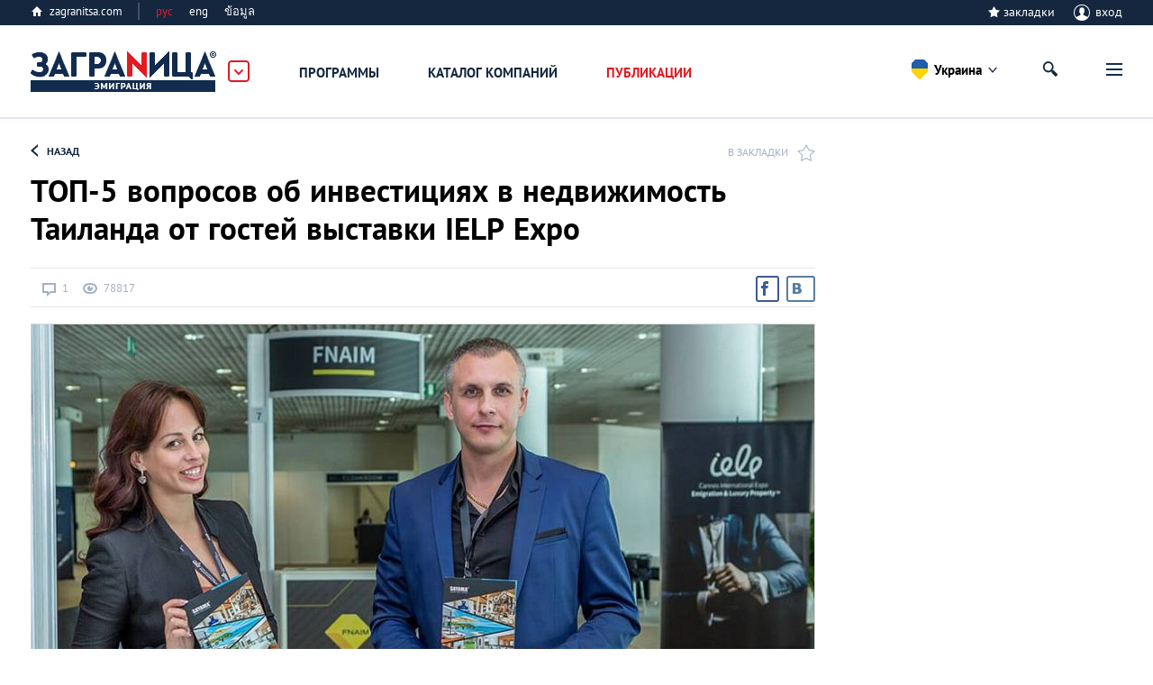

--- FILE ---
content_type: text/html; charset=utf-8
request_url: https://www.google.com/recaptcha/api2/anchor?ar=1&k=6LdFqF4UAAAAAJaVQkUpOEjxNCSS5d1BgxgbQhHd&co=aHR0cHM6Ly96YWdyYW5pdHNhLmNvbTo0NDM.&hl=en&v=PoyoqOPhxBO7pBk68S4YbpHZ&size=normal&anchor-ms=20000&execute-ms=30000&cb=nznalht8ve69
body_size: 49450
content:
<!DOCTYPE HTML><html dir="ltr" lang="en"><head><meta http-equiv="Content-Type" content="text/html; charset=UTF-8">
<meta http-equiv="X-UA-Compatible" content="IE=edge">
<title>reCAPTCHA</title>
<style type="text/css">
/* cyrillic-ext */
@font-face {
  font-family: 'Roboto';
  font-style: normal;
  font-weight: 400;
  font-stretch: 100%;
  src: url(//fonts.gstatic.com/s/roboto/v48/KFO7CnqEu92Fr1ME7kSn66aGLdTylUAMa3GUBHMdazTgWw.woff2) format('woff2');
  unicode-range: U+0460-052F, U+1C80-1C8A, U+20B4, U+2DE0-2DFF, U+A640-A69F, U+FE2E-FE2F;
}
/* cyrillic */
@font-face {
  font-family: 'Roboto';
  font-style: normal;
  font-weight: 400;
  font-stretch: 100%;
  src: url(//fonts.gstatic.com/s/roboto/v48/KFO7CnqEu92Fr1ME7kSn66aGLdTylUAMa3iUBHMdazTgWw.woff2) format('woff2');
  unicode-range: U+0301, U+0400-045F, U+0490-0491, U+04B0-04B1, U+2116;
}
/* greek-ext */
@font-face {
  font-family: 'Roboto';
  font-style: normal;
  font-weight: 400;
  font-stretch: 100%;
  src: url(//fonts.gstatic.com/s/roboto/v48/KFO7CnqEu92Fr1ME7kSn66aGLdTylUAMa3CUBHMdazTgWw.woff2) format('woff2');
  unicode-range: U+1F00-1FFF;
}
/* greek */
@font-face {
  font-family: 'Roboto';
  font-style: normal;
  font-weight: 400;
  font-stretch: 100%;
  src: url(//fonts.gstatic.com/s/roboto/v48/KFO7CnqEu92Fr1ME7kSn66aGLdTylUAMa3-UBHMdazTgWw.woff2) format('woff2');
  unicode-range: U+0370-0377, U+037A-037F, U+0384-038A, U+038C, U+038E-03A1, U+03A3-03FF;
}
/* math */
@font-face {
  font-family: 'Roboto';
  font-style: normal;
  font-weight: 400;
  font-stretch: 100%;
  src: url(//fonts.gstatic.com/s/roboto/v48/KFO7CnqEu92Fr1ME7kSn66aGLdTylUAMawCUBHMdazTgWw.woff2) format('woff2');
  unicode-range: U+0302-0303, U+0305, U+0307-0308, U+0310, U+0312, U+0315, U+031A, U+0326-0327, U+032C, U+032F-0330, U+0332-0333, U+0338, U+033A, U+0346, U+034D, U+0391-03A1, U+03A3-03A9, U+03B1-03C9, U+03D1, U+03D5-03D6, U+03F0-03F1, U+03F4-03F5, U+2016-2017, U+2034-2038, U+203C, U+2040, U+2043, U+2047, U+2050, U+2057, U+205F, U+2070-2071, U+2074-208E, U+2090-209C, U+20D0-20DC, U+20E1, U+20E5-20EF, U+2100-2112, U+2114-2115, U+2117-2121, U+2123-214F, U+2190, U+2192, U+2194-21AE, U+21B0-21E5, U+21F1-21F2, U+21F4-2211, U+2213-2214, U+2216-22FF, U+2308-230B, U+2310, U+2319, U+231C-2321, U+2336-237A, U+237C, U+2395, U+239B-23B7, U+23D0, U+23DC-23E1, U+2474-2475, U+25AF, U+25B3, U+25B7, U+25BD, U+25C1, U+25CA, U+25CC, U+25FB, U+266D-266F, U+27C0-27FF, U+2900-2AFF, U+2B0E-2B11, U+2B30-2B4C, U+2BFE, U+3030, U+FF5B, U+FF5D, U+1D400-1D7FF, U+1EE00-1EEFF;
}
/* symbols */
@font-face {
  font-family: 'Roboto';
  font-style: normal;
  font-weight: 400;
  font-stretch: 100%;
  src: url(//fonts.gstatic.com/s/roboto/v48/KFO7CnqEu92Fr1ME7kSn66aGLdTylUAMaxKUBHMdazTgWw.woff2) format('woff2');
  unicode-range: U+0001-000C, U+000E-001F, U+007F-009F, U+20DD-20E0, U+20E2-20E4, U+2150-218F, U+2190, U+2192, U+2194-2199, U+21AF, U+21E6-21F0, U+21F3, U+2218-2219, U+2299, U+22C4-22C6, U+2300-243F, U+2440-244A, U+2460-24FF, U+25A0-27BF, U+2800-28FF, U+2921-2922, U+2981, U+29BF, U+29EB, U+2B00-2BFF, U+4DC0-4DFF, U+FFF9-FFFB, U+10140-1018E, U+10190-1019C, U+101A0, U+101D0-101FD, U+102E0-102FB, U+10E60-10E7E, U+1D2C0-1D2D3, U+1D2E0-1D37F, U+1F000-1F0FF, U+1F100-1F1AD, U+1F1E6-1F1FF, U+1F30D-1F30F, U+1F315, U+1F31C, U+1F31E, U+1F320-1F32C, U+1F336, U+1F378, U+1F37D, U+1F382, U+1F393-1F39F, U+1F3A7-1F3A8, U+1F3AC-1F3AF, U+1F3C2, U+1F3C4-1F3C6, U+1F3CA-1F3CE, U+1F3D4-1F3E0, U+1F3ED, U+1F3F1-1F3F3, U+1F3F5-1F3F7, U+1F408, U+1F415, U+1F41F, U+1F426, U+1F43F, U+1F441-1F442, U+1F444, U+1F446-1F449, U+1F44C-1F44E, U+1F453, U+1F46A, U+1F47D, U+1F4A3, U+1F4B0, U+1F4B3, U+1F4B9, U+1F4BB, U+1F4BF, U+1F4C8-1F4CB, U+1F4D6, U+1F4DA, U+1F4DF, U+1F4E3-1F4E6, U+1F4EA-1F4ED, U+1F4F7, U+1F4F9-1F4FB, U+1F4FD-1F4FE, U+1F503, U+1F507-1F50B, U+1F50D, U+1F512-1F513, U+1F53E-1F54A, U+1F54F-1F5FA, U+1F610, U+1F650-1F67F, U+1F687, U+1F68D, U+1F691, U+1F694, U+1F698, U+1F6AD, U+1F6B2, U+1F6B9-1F6BA, U+1F6BC, U+1F6C6-1F6CF, U+1F6D3-1F6D7, U+1F6E0-1F6EA, U+1F6F0-1F6F3, U+1F6F7-1F6FC, U+1F700-1F7FF, U+1F800-1F80B, U+1F810-1F847, U+1F850-1F859, U+1F860-1F887, U+1F890-1F8AD, U+1F8B0-1F8BB, U+1F8C0-1F8C1, U+1F900-1F90B, U+1F93B, U+1F946, U+1F984, U+1F996, U+1F9E9, U+1FA00-1FA6F, U+1FA70-1FA7C, U+1FA80-1FA89, U+1FA8F-1FAC6, U+1FACE-1FADC, U+1FADF-1FAE9, U+1FAF0-1FAF8, U+1FB00-1FBFF;
}
/* vietnamese */
@font-face {
  font-family: 'Roboto';
  font-style: normal;
  font-weight: 400;
  font-stretch: 100%;
  src: url(//fonts.gstatic.com/s/roboto/v48/KFO7CnqEu92Fr1ME7kSn66aGLdTylUAMa3OUBHMdazTgWw.woff2) format('woff2');
  unicode-range: U+0102-0103, U+0110-0111, U+0128-0129, U+0168-0169, U+01A0-01A1, U+01AF-01B0, U+0300-0301, U+0303-0304, U+0308-0309, U+0323, U+0329, U+1EA0-1EF9, U+20AB;
}
/* latin-ext */
@font-face {
  font-family: 'Roboto';
  font-style: normal;
  font-weight: 400;
  font-stretch: 100%;
  src: url(//fonts.gstatic.com/s/roboto/v48/KFO7CnqEu92Fr1ME7kSn66aGLdTylUAMa3KUBHMdazTgWw.woff2) format('woff2');
  unicode-range: U+0100-02BA, U+02BD-02C5, U+02C7-02CC, U+02CE-02D7, U+02DD-02FF, U+0304, U+0308, U+0329, U+1D00-1DBF, U+1E00-1E9F, U+1EF2-1EFF, U+2020, U+20A0-20AB, U+20AD-20C0, U+2113, U+2C60-2C7F, U+A720-A7FF;
}
/* latin */
@font-face {
  font-family: 'Roboto';
  font-style: normal;
  font-weight: 400;
  font-stretch: 100%;
  src: url(//fonts.gstatic.com/s/roboto/v48/KFO7CnqEu92Fr1ME7kSn66aGLdTylUAMa3yUBHMdazQ.woff2) format('woff2');
  unicode-range: U+0000-00FF, U+0131, U+0152-0153, U+02BB-02BC, U+02C6, U+02DA, U+02DC, U+0304, U+0308, U+0329, U+2000-206F, U+20AC, U+2122, U+2191, U+2193, U+2212, U+2215, U+FEFF, U+FFFD;
}
/* cyrillic-ext */
@font-face {
  font-family: 'Roboto';
  font-style: normal;
  font-weight: 500;
  font-stretch: 100%;
  src: url(//fonts.gstatic.com/s/roboto/v48/KFO7CnqEu92Fr1ME7kSn66aGLdTylUAMa3GUBHMdazTgWw.woff2) format('woff2');
  unicode-range: U+0460-052F, U+1C80-1C8A, U+20B4, U+2DE0-2DFF, U+A640-A69F, U+FE2E-FE2F;
}
/* cyrillic */
@font-face {
  font-family: 'Roboto';
  font-style: normal;
  font-weight: 500;
  font-stretch: 100%;
  src: url(//fonts.gstatic.com/s/roboto/v48/KFO7CnqEu92Fr1ME7kSn66aGLdTylUAMa3iUBHMdazTgWw.woff2) format('woff2');
  unicode-range: U+0301, U+0400-045F, U+0490-0491, U+04B0-04B1, U+2116;
}
/* greek-ext */
@font-face {
  font-family: 'Roboto';
  font-style: normal;
  font-weight: 500;
  font-stretch: 100%;
  src: url(//fonts.gstatic.com/s/roboto/v48/KFO7CnqEu92Fr1ME7kSn66aGLdTylUAMa3CUBHMdazTgWw.woff2) format('woff2');
  unicode-range: U+1F00-1FFF;
}
/* greek */
@font-face {
  font-family: 'Roboto';
  font-style: normal;
  font-weight: 500;
  font-stretch: 100%;
  src: url(//fonts.gstatic.com/s/roboto/v48/KFO7CnqEu92Fr1ME7kSn66aGLdTylUAMa3-UBHMdazTgWw.woff2) format('woff2');
  unicode-range: U+0370-0377, U+037A-037F, U+0384-038A, U+038C, U+038E-03A1, U+03A3-03FF;
}
/* math */
@font-face {
  font-family: 'Roboto';
  font-style: normal;
  font-weight: 500;
  font-stretch: 100%;
  src: url(//fonts.gstatic.com/s/roboto/v48/KFO7CnqEu92Fr1ME7kSn66aGLdTylUAMawCUBHMdazTgWw.woff2) format('woff2');
  unicode-range: U+0302-0303, U+0305, U+0307-0308, U+0310, U+0312, U+0315, U+031A, U+0326-0327, U+032C, U+032F-0330, U+0332-0333, U+0338, U+033A, U+0346, U+034D, U+0391-03A1, U+03A3-03A9, U+03B1-03C9, U+03D1, U+03D5-03D6, U+03F0-03F1, U+03F4-03F5, U+2016-2017, U+2034-2038, U+203C, U+2040, U+2043, U+2047, U+2050, U+2057, U+205F, U+2070-2071, U+2074-208E, U+2090-209C, U+20D0-20DC, U+20E1, U+20E5-20EF, U+2100-2112, U+2114-2115, U+2117-2121, U+2123-214F, U+2190, U+2192, U+2194-21AE, U+21B0-21E5, U+21F1-21F2, U+21F4-2211, U+2213-2214, U+2216-22FF, U+2308-230B, U+2310, U+2319, U+231C-2321, U+2336-237A, U+237C, U+2395, U+239B-23B7, U+23D0, U+23DC-23E1, U+2474-2475, U+25AF, U+25B3, U+25B7, U+25BD, U+25C1, U+25CA, U+25CC, U+25FB, U+266D-266F, U+27C0-27FF, U+2900-2AFF, U+2B0E-2B11, U+2B30-2B4C, U+2BFE, U+3030, U+FF5B, U+FF5D, U+1D400-1D7FF, U+1EE00-1EEFF;
}
/* symbols */
@font-face {
  font-family: 'Roboto';
  font-style: normal;
  font-weight: 500;
  font-stretch: 100%;
  src: url(//fonts.gstatic.com/s/roboto/v48/KFO7CnqEu92Fr1ME7kSn66aGLdTylUAMaxKUBHMdazTgWw.woff2) format('woff2');
  unicode-range: U+0001-000C, U+000E-001F, U+007F-009F, U+20DD-20E0, U+20E2-20E4, U+2150-218F, U+2190, U+2192, U+2194-2199, U+21AF, U+21E6-21F0, U+21F3, U+2218-2219, U+2299, U+22C4-22C6, U+2300-243F, U+2440-244A, U+2460-24FF, U+25A0-27BF, U+2800-28FF, U+2921-2922, U+2981, U+29BF, U+29EB, U+2B00-2BFF, U+4DC0-4DFF, U+FFF9-FFFB, U+10140-1018E, U+10190-1019C, U+101A0, U+101D0-101FD, U+102E0-102FB, U+10E60-10E7E, U+1D2C0-1D2D3, U+1D2E0-1D37F, U+1F000-1F0FF, U+1F100-1F1AD, U+1F1E6-1F1FF, U+1F30D-1F30F, U+1F315, U+1F31C, U+1F31E, U+1F320-1F32C, U+1F336, U+1F378, U+1F37D, U+1F382, U+1F393-1F39F, U+1F3A7-1F3A8, U+1F3AC-1F3AF, U+1F3C2, U+1F3C4-1F3C6, U+1F3CA-1F3CE, U+1F3D4-1F3E0, U+1F3ED, U+1F3F1-1F3F3, U+1F3F5-1F3F7, U+1F408, U+1F415, U+1F41F, U+1F426, U+1F43F, U+1F441-1F442, U+1F444, U+1F446-1F449, U+1F44C-1F44E, U+1F453, U+1F46A, U+1F47D, U+1F4A3, U+1F4B0, U+1F4B3, U+1F4B9, U+1F4BB, U+1F4BF, U+1F4C8-1F4CB, U+1F4D6, U+1F4DA, U+1F4DF, U+1F4E3-1F4E6, U+1F4EA-1F4ED, U+1F4F7, U+1F4F9-1F4FB, U+1F4FD-1F4FE, U+1F503, U+1F507-1F50B, U+1F50D, U+1F512-1F513, U+1F53E-1F54A, U+1F54F-1F5FA, U+1F610, U+1F650-1F67F, U+1F687, U+1F68D, U+1F691, U+1F694, U+1F698, U+1F6AD, U+1F6B2, U+1F6B9-1F6BA, U+1F6BC, U+1F6C6-1F6CF, U+1F6D3-1F6D7, U+1F6E0-1F6EA, U+1F6F0-1F6F3, U+1F6F7-1F6FC, U+1F700-1F7FF, U+1F800-1F80B, U+1F810-1F847, U+1F850-1F859, U+1F860-1F887, U+1F890-1F8AD, U+1F8B0-1F8BB, U+1F8C0-1F8C1, U+1F900-1F90B, U+1F93B, U+1F946, U+1F984, U+1F996, U+1F9E9, U+1FA00-1FA6F, U+1FA70-1FA7C, U+1FA80-1FA89, U+1FA8F-1FAC6, U+1FACE-1FADC, U+1FADF-1FAE9, U+1FAF0-1FAF8, U+1FB00-1FBFF;
}
/* vietnamese */
@font-face {
  font-family: 'Roboto';
  font-style: normal;
  font-weight: 500;
  font-stretch: 100%;
  src: url(//fonts.gstatic.com/s/roboto/v48/KFO7CnqEu92Fr1ME7kSn66aGLdTylUAMa3OUBHMdazTgWw.woff2) format('woff2');
  unicode-range: U+0102-0103, U+0110-0111, U+0128-0129, U+0168-0169, U+01A0-01A1, U+01AF-01B0, U+0300-0301, U+0303-0304, U+0308-0309, U+0323, U+0329, U+1EA0-1EF9, U+20AB;
}
/* latin-ext */
@font-face {
  font-family: 'Roboto';
  font-style: normal;
  font-weight: 500;
  font-stretch: 100%;
  src: url(//fonts.gstatic.com/s/roboto/v48/KFO7CnqEu92Fr1ME7kSn66aGLdTylUAMa3KUBHMdazTgWw.woff2) format('woff2');
  unicode-range: U+0100-02BA, U+02BD-02C5, U+02C7-02CC, U+02CE-02D7, U+02DD-02FF, U+0304, U+0308, U+0329, U+1D00-1DBF, U+1E00-1E9F, U+1EF2-1EFF, U+2020, U+20A0-20AB, U+20AD-20C0, U+2113, U+2C60-2C7F, U+A720-A7FF;
}
/* latin */
@font-face {
  font-family: 'Roboto';
  font-style: normal;
  font-weight: 500;
  font-stretch: 100%;
  src: url(//fonts.gstatic.com/s/roboto/v48/KFO7CnqEu92Fr1ME7kSn66aGLdTylUAMa3yUBHMdazQ.woff2) format('woff2');
  unicode-range: U+0000-00FF, U+0131, U+0152-0153, U+02BB-02BC, U+02C6, U+02DA, U+02DC, U+0304, U+0308, U+0329, U+2000-206F, U+20AC, U+2122, U+2191, U+2193, U+2212, U+2215, U+FEFF, U+FFFD;
}
/* cyrillic-ext */
@font-face {
  font-family: 'Roboto';
  font-style: normal;
  font-weight: 900;
  font-stretch: 100%;
  src: url(//fonts.gstatic.com/s/roboto/v48/KFO7CnqEu92Fr1ME7kSn66aGLdTylUAMa3GUBHMdazTgWw.woff2) format('woff2');
  unicode-range: U+0460-052F, U+1C80-1C8A, U+20B4, U+2DE0-2DFF, U+A640-A69F, U+FE2E-FE2F;
}
/* cyrillic */
@font-face {
  font-family: 'Roboto';
  font-style: normal;
  font-weight: 900;
  font-stretch: 100%;
  src: url(//fonts.gstatic.com/s/roboto/v48/KFO7CnqEu92Fr1ME7kSn66aGLdTylUAMa3iUBHMdazTgWw.woff2) format('woff2');
  unicode-range: U+0301, U+0400-045F, U+0490-0491, U+04B0-04B1, U+2116;
}
/* greek-ext */
@font-face {
  font-family: 'Roboto';
  font-style: normal;
  font-weight: 900;
  font-stretch: 100%;
  src: url(//fonts.gstatic.com/s/roboto/v48/KFO7CnqEu92Fr1ME7kSn66aGLdTylUAMa3CUBHMdazTgWw.woff2) format('woff2');
  unicode-range: U+1F00-1FFF;
}
/* greek */
@font-face {
  font-family: 'Roboto';
  font-style: normal;
  font-weight: 900;
  font-stretch: 100%;
  src: url(//fonts.gstatic.com/s/roboto/v48/KFO7CnqEu92Fr1ME7kSn66aGLdTylUAMa3-UBHMdazTgWw.woff2) format('woff2');
  unicode-range: U+0370-0377, U+037A-037F, U+0384-038A, U+038C, U+038E-03A1, U+03A3-03FF;
}
/* math */
@font-face {
  font-family: 'Roboto';
  font-style: normal;
  font-weight: 900;
  font-stretch: 100%;
  src: url(//fonts.gstatic.com/s/roboto/v48/KFO7CnqEu92Fr1ME7kSn66aGLdTylUAMawCUBHMdazTgWw.woff2) format('woff2');
  unicode-range: U+0302-0303, U+0305, U+0307-0308, U+0310, U+0312, U+0315, U+031A, U+0326-0327, U+032C, U+032F-0330, U+0332-0333, U+0338, U+033A, U+0346, U+034D, U+0391-03A1, U+03A3-03A9, U+03B1-03C9, U+03D1, U+03D5-03D6, U+03F0-03F1, U+03F4-03F5, U+2016-2017, U+2034-2038, U+203C, U+2040, U+2043, U+2047, U+2050, U+2057, U+205F, U+2070-2071, U+2074-208E, U+2090-209C, U+20D0-20DC, U+20E1, U+20E5-20EF, U+2100-2112, U+2114-2115, U+2117-2121, U+2123-214F, U+2190, U+2192, U+2194-21AE, U+21B0-21E5, U+21F1-21F2, U+21F4-2211, U+2213-2214, U+2216-22FF, U+2308-230B, U+2310, U+2319, U+231C-2321, U+2336-237A, U+237C, U+2395, U+239B-23B7, U+23D0, U+23DC-23E1, U+2474-2475, U+25AF, U+25B3, U+25B7, U+25BD, U+25C1, U+25CA, U+25CC, U+25FB, U+266D-266F, U+27C0-27FF, U+2900-2AFF, U+2B0E-2B11, U+2B30-2B4C, U+2BFE, U+3030, U+FF5B, U+FF5D, U+1D400-1D7FF, U+1EE00-1EEFF;
}
/* symbols */
@font-face {
  font-family: 'Roboto';
  font-style: normal;
  font-weight: 900;
  font-stretch: 100%;
  src: url(//fonts.gstatic.com/s/roboto/v48/KFO7CnqEu92Fr1ME7kSn66aGLdTylUAMaxKUBHMdazTgWw.woff2) format('woff2');
  unicode-range: U+0001-000C, U+000E-001F, U+007F-009F, U+20DD-20E0, U+20E2-20E4, U+2150-218F, U+2190, U+2192, U+2194-2199, U+21AF, U+21E6-21F0, U+21F3, U+2218-2219, U+2299, U+22C4-22C6, U+2300-243F, U+2440-244A, U+2460-24FF, U+25A0-27BF, U+2800-28FF, U+2921-2922, U+2981, U+29BF, U+29EB, U+2B00-2BFF, U+4DC0-4DFF, U+FFF9-FFFB, U+10140-1018E, U+10190-1019C, U+101A0, U+101D0-101FD, U+102E0-102FB, U+10E60-10E7E, U+1D2C0-1D2D3, U+1D2E0-1D37F, U+1F000-1F0FF, U+1F100-1F1AD, U+1F1E6-1F1FF, U+1F30D-1F30F, U+1F315, U+1F31C, U+1F31E, U+1F320-1F32C, U+1F336, U+1F378, U+1F37D, U+1F382, U+1F393-1F39F, U+1F3A7-1F3A8, U+1F3AC-1F3AF, U+1F3C2, U+1F3C4-1F3C6, U+1F3CA-1F3CE, U+1F3D4-1F3E0, U+1F3ED, U+1F3F1-1F3F3, U+1F3F5-1F3F7, U+1F408, U+1F415, U+1F41F, U+1F426, U+1F43F, U+1F441-1F442, U+1F444, U+1F446-1F449, U+1F44C-1F44E, U+1F453, U+1F46A, U+1F47D, U+1F4A3, U+1F4B0, U+1F4B3, U+1F4B9, U+1F4BB, U+1F4BF, U+1F4C8-1F4CB, U+1F4D6, U+1F4DA, U+1F4DF, U+1F4E3-1F4E6, U+1F4EA-1F4ED, U+1F4F7, U+1F4F9-1F4FB, U+1F4FD-1F4FE, U+1F503, U+1F507-1F50B, U+1F50D, U+1F512-1F513, U+1F53E-1F54A, U+1F54F-1F5FA, U+1F610, U+1F650-1F67F, U+1F687, U+1F68D, U+1F691, U+1F694, U+1F698, U+1F6AD, U+1F6B2, U+1F6B9-1F6BA, U+1F6BC, U+1F6C6-1F6CF, U+1F6D3-1F6D7, U+1F6E0-1F6EA, U+1F6F0-1F6F3, U+1F6F7-1F6FC, U+1F700-1F7FF, U+1F800-1F80B, U+1F810-1F847, U+1F850-1F859, U+1F860-1F887, U+1F890-1F8AD, U+1F8B0-1F8BB, U+1F8C0-1F8C1, U+1F900-1F90B, U+1F93B, U+1F946, U+1F984, U+1F996, U+1F9E9, U+1FA00-1FA6F, U+1FA70-1FA7C, U+1FA80-1FA89, U+1FA8F-1FAC6, U+1FACE-1FADC, U+1FADF-1FAE9, U+1FAF0-1FAF8, U+1FB00-1FBFF;
}
/* vietnamese */
@font-face {
  font-family: 'Roboto';
  font-style: normal;
  font-weight: 900;
  font-stretch: 100%;
  src: url(//fonts.gstatic.com/s/roboto/v48/KFO7CnqEu92Fr1ME7kSn66aGLdTylUAMa3OUBHMdazTgWw.woff2) format('woff2');
  unicode-range: U+0102-0103, U+0110-0111, U+0128-0129, U+0168-0169, U+01A0-01A1, U+01AF-01B0, U+0300-0301, U+0303-0304, U+0308-0309, U+0323, U+0329, U+1EA0-1EF9, U+20AB;
}
/* latin-ext */
@font-face {
  font-family: 'Roboto';
  font-style: normal;
  font-weight: 900;
  font-stretch: 100%;
  src: url(//fonts.gstatic.com/s/roboto/v48/KFO7CnqEu92Fr1ME7kSn66aGLdTylUAMa3KUBHMdazTgWw.woff2) format('woff2');
  unicode-range: U+0100-02BA, U+02BD-02C5, U+02C7-02CC, U+02CE-02D7, U+02DD-02FF, U+0304, U+0308, U+0329, U+1D00-1DBF, U+1E00-1E9F, U+1EF2-1EFF, U+2020, U+20A0-20AB, U+20AD-20C0, U+2113, U+2C60-2C7F, U+A720-A7FF;
}
/* latin */
@font-face {
  font-family: 'Roboto';
  font-style: normal;
  font-weight: 900;
  font-stretch: 100%;
  src: url(//fonts.gstatic.com/s/roboto/v48/KFO7CnqEu92Fr1ME7kSn66aGLdTylUAMa3yUBHMdazQ.woff2) format('woff2');
  unicode-range: U+0000-00FF, U+0131, U+0152-0153, U+02BB-02BC, U+02C6, U+02DA, U+02DC, U+0304, U+0308, U+0329, U+2000-206F, U+20AC, U+2122, U+2191, U+2193, U+2212, U+2215, U+FEFF, U+FFFD;
}

</style>
<link rel="stylesheet" type="text/css" href="https://www.gstatic.com/recaptcha/releases/PoyoqOPhxBO7pBk68S4YbpHZ/styles__ltr.css">
<script nonce="wceq6QLnxgn2yRwTKotn3A" type="text/javascript">window['__recaptcha_api'] = 'https://www.google.com/recaptcha/api2/';</script>
<script type="text/javascript" src="https://www.gstatic.com/recaptcha/releases/PoyoqOPhxBO7pBk68S4YbpHZ/recaptcha__en.js" nonce="wceq6QLnxgn2yRwTKotn3A">
      
    </script></head>
<body><div id="rc-anchor-alert" class="rc-anchor-alert"></div>
<input type="hidden" id="recaptcha-token" value="[base64]">
<script type="text/javascript" nonce="wceq6QLnxgn2yRwTKotn3A">
      recaptcha.anchor.Main.init("[\x22ainput\x22,[\x22bgdata\x22,\x22\x22,\[base64]/[base64]/[base64]/ZyhXLGgpOnEoW04sMjEsbF0sVywwKSxoKSxmYWxzZSxmYWxzZSl9Y2F0Y2goayl7RygzNTgsVyk/[base64]/[base64]/[base64]/[base64]/[base64]/[base64]/[base64]/bmV3IEJbT10oRFswXSk6dz09Mj9uZXcgQltPXShEWzBdLERbMV0pOnc9PTM/bmV3IEJbT10oRFswXSxEWzFdLERbMl0pOnc9PTQ/[base64]/[base64]/[base64]/[base64]/[base64]\\u003d\x22,\[base64]\x22,\[base64]/w5MnwpLCusKJC2MzwrZSUQtrwr95PsOewpdJZMOKwoXCj3l2wpXDncORw6kxXhl9N8O6Vytrwq5EKsKEw6/Ch8KWw4AtwpDDmWNiwpVOwpV1bQoIHMOyFk/DgBbCgsOHw5Yfw4Fjw7ZPYnpbCMKlLj7CgsK5Z8ORHV1dfTXDjnVQwofDkVNlFsKVw5BVwq5Tw40Swqdad05iHcO1c8ONw5hwwoFtw6rDpcKbOsKNwod+KggAdsKBwr1zMjYmZCADwozDicOYEcKsNcO4OizChy/CkcOeDcKCDV1xw4bDtsOuS8OHwpotPcKVCXDCuMOIw7fClWnCnjZFw6/CtcOQw68qXkN2PcKwCQnCnCXCikURwqjDncO3w5jDsBbDpyBQJgVHecKPwqstO8O7w71RwrlpKcKPwrTDssOvw5oLw5/CgQpEGAvCpcOqw7hBXcKHw4DDhMKDw77Cogo/[base64]/ChQjDj2o8wqYDZi/CtcKIw4/CoMK+wpVaNS3CncK8w7vDpUlaHsKSw43Chi5AwrNMF0wiwrwkOGbDpG0tw7ovLExzwqTCm0Q9wpVvDcK/UgrDvXPCkMO5w6HDmMKjdcKtwpszwq/Co8Kbwo54NcO8wo7ClsKJFcK8UQPDnsO5Ox/Dl3hhL8KDwqrCocOcR8K/a8KCwp7CsFHDvxrDlyDCuQ7Cp8OJLDouw7Fyw6HDn8KGO3/DhlXCjSsew6fCqsKeFMKZwoMUw4FXwpLClcOvbcOwBnrCuMKEw57DugHCuWLDicKWw41gIsO4VV0XdcOtHsKoNcKYDGAhGsKbwrAJGFPCosK/b8Ocw4wLwpUaQWR9w7xuwrzDucK4XcKvwpg6w5/Ds8K9wr/Dk0A7f8OwwpDCoWfDscOxw68nwq1LwrjCuMO5w5DDjhNKw6Bdwqtlw57DvRLDukRobVd+J8Kvwo0HfcOQw7DCg0HCscOvw7xlScOKcirCmsKGDhgCED8Qwo5SwqBpUW/DmMOuVGPDl8ObJl8fwo1AI8O2w4jCsDzCr1/CnwHDvMKYwobCo8O9c8K0CmzDh0B6w7McQcOVw5sdw5RQFsOcDzbDosKRasOew47Cv8KgGXcuPsKJwpzCkUZawrHCpXnDlsOsNsOUPhzDhyDCqmbCrcO9HkXDnjgDwrgsKmxsCcOiw7lqXsKsw5XCr27Cmm/[base64]/NcK7wrLDplbDgWBxwrA8w58+wqU4wrgfw7F4FsK1TsKjw7DDosOmAMKWOTnDnwo0R8KwwqjDsMO8w5tVcMOCE8OswpXDpMOlWzVHw7bCuQrDhcODAMOkwovDozLCmz95ScKyEWZ3H8Obw6UWw5FHwofCs8OXbTA9w4rDniLDucK9awoiw7vCqw/Dk8OTwqPDhWHCiQJhA07DgSwxAsKswpHCih3DtsOHKCbCsy1CJU9Fb8KuXGjCm8O7wo9Ywo0nw6gOF8KlwqDDicODwqTDtx/[base64]/w5M8aUlrwqJBw6Zrw6HDrRbCmcOHw4oVwp8Uw5PDk0d1PEfDuyjClXtTAScmc8KTwqZEbsOawpTCgsKbLsOUwp3Cm8O6Rh99DAnDoMOXw5c/TDTDn18cDCwiGMO4MQ7CpsKEw482WRdLSQ/[base64]/cAxVb8Kuw7zDicO0TMOoT8OlNsKHWTdXXn9dw6DDiMO1GGh4w4vDsXHDusO/w4HDnBrComQ5w5VAwrgLc8Ktwr7Dt1UvwqzDvGrCnMKmAsOpw6glPsKcfBNLN8KOw6UzwrXDph3DssKew5rCi8K7wqUFw6HCsA7DrcKcFcKJw5PDncKJwp3DsXbCrlw6QFPClXYzw4YswqLCvi/DqsOiw6TDvicpDcKtw6zDjsKCDsOxwosjw7XDjMKQw6nDhsODw7TDq8OqD0Y+AwRcw6ljJcK5JcKMcSJkcgdXw7TDhcOYwp9XwpDCrWw9w4Qyw77CpTXCtFJRwofCm1PDncK+C3FXbQXCocK1U8O4wqswS8KkwqjCtDzCl8KsJMOEMDnDgCsmwo/CnA/CvjsiTcKhwq/Drw/CmsOpdsKmbC9FG8OZwrswJjHDmnnCry8yZ8OuEMOMwq/DjBrDmMOARDDDiynCnU0+YsKOworCmADDnTLCkRDDvxXDj2rCvRsxXBHDn8O/[base64]/[base64]/[base64]/CuX0jZVDCq8KAw6g9PmpUF8K3ODlPw613wroHUw3DpMO4IMOiwqZww45jwrcnwolZwpgww7XCn2vClmsMNcOiJx8SScONA8OgIhPCoQENJH1RZh8bBsOtwqBiw5lZwq/DlMOFCcKdCsOKw5zCmcO/ekLDpMKiw6HClxgswrM1w4PCn8Kyb8KdFsO+bABGw7QzTcOdPyw7wqrDtUHDvAdvw6lFdgfCicKCEVA8Jx3DnMKVwrsDPMOVw6HClsKNwp/DlD8gBWjCjsKTw6HDugUAw5DDpsO5wqt0wofDqsOgw6XCtcKuYW0AwqTCgEzDiE8wwqHDlsOGwoVsH8Odw7QPAcKmw7VfKMK/wrzDtsKJesOARsOzw6vCvRnDucKnwqt0QsO7LcKiX8ORw7nCvsKPBMORbRXCvyZ/w41lw7zCu8OIGcK/Q8O7GsOfOUkqYxbCjyDCjcK2PRBlwrBww6jDhVBYAwLCqUdLeMOYNsOTw7zDjMO0wrnCuyfCpHLDsHF+w5zCpi/CjcOtwoDDnx7DssK6woEHw781w4s4w4YMEzTCtB3Dm3kAw5/Chn0CBcOdwpkhwp5+VMObw6LCnMKVHcKzwqnCpz7ClTvCry/[base64]/DnMKQFAw6fnFrXxHDi8O8wrvDrzxywq0cEAlvNmdgwr0PfnAFbksoMHHCiW1ww6fCuXPCvMK1woLDv2dfPxYgwrTDmibCgcOTw5Mew7dLw7TCjMKow5kKC1/Co8Kcw5E+wqRUwrTCuMK5w4XDhjIXdTB4w7BwPUsScAbDjsK2wpFWRXJvZFUDwr3ClmnDoUDChSvCmH3DhcKPbAwaw5XDnAtww6/[base64]/Cv8Oqwo7DlQzCjsKcecKeBncvT8KAwoNyNcOVwr9bSsOYwothcsKCBMKvw5NWfsKPGMKxw6LCpnF8w55Yf3/DkWHCvsKvwpXCkUQrHg7DlMOAwpwPw6DDicOyw7bDpyTCgjcQR3cIJ8Kdwr9fWsKcw7/CjMOXOcO8E8K6w7ETwo3DsQXCicKLaShiPCjCr8KeJ8Kcw7fDpsKqR1HCkjHCpRlJw7DCrcKrwoA/wrzCik7Dsn/Dn1NASHtABsKRTMOUFsOIw6ESwoUZKwbDkFMyw7FTA1rDvMONwrtaYMKLwpIfb2dAwphzw74bUMOgTSXDnXMQXMOPQCArccOkwpg4w5/[base64]/Dg0jDszfDkirCoMKQw6tww5lnw7fDkSbDnRclwpJzWxPDlsKvJU7DhMO2bwHCjMKXSMK0Sk/DlcKEwqXDnl9mDcKnw4PCsScfw6F3wp7DsiQ9w58SSCR2bMOEw41cw5oaw7QRFh1zw64rwoZsU2AuC8OAw6/[base64]/Ds8OxShXCjlTClhxXwpRXMMOjwonDrsKYVsO6w7XCusOCw6sLPg7DlcKgwrvCj8OdR3nDmEdVwqrDgDAuw7vDmHbCpHd0Y31lZsKNJkFEB3zCp3nDrMOzwoTCrsKFOG3CihLCpxsiDCHChMOIwqpdw7sPw61/wqp7NB7Cu3bDicO9aMOdIcKQVj4lw4bDvnYUwp7DtHfCocKdbsOoeSLCjcOewrXCjsOWw5cOw6/CscONwr/DqHlgwq4pPHXDl8Knw6/[base64]/[base64]/wrYuMMKQDDIpwrgpw4keT8Ohw4bClHlZZ8OKHnV3wrvCv8OswqEzw55lw4o9wrjDisKLb8O2A8KgwoNbwrrCkXTCmcKCC0RUE8OSP8K1DQxIczrDn8OfUsK7w4ceOcKfwoVrwppIwoJ1TsKjwp/Cl8O1woUmOsKBQsOzaCXDhcKFwq/[base64]/wrPCnirDo8KJTGhpdj7DoCjCl8OXWMKwa3jDpsKlBVR2WsOIKgHCj8KGOMOdw41jXn8Hw4HDv8OywqTCowttwqbCrMK+aMKnC8K/[base64]/DoMKuEVTDjE/Dtw/DhDomcMO6N8KmRsO3w6dmw70RwpvDjcK/wq/[base64]/DuzjDrSbDrzbDvgXCgcOJeUjDs8Oiw7VUY03DqG3CgkDDoybDkg8nwpfCvMKzBlUZwqkOw77DlMORwrsJD8KFf8Kjw4ECwqNTBcKjwrrCqMKtw7xIeMO3WA/Cuy3CkcKXWk3CmhNEHMO1wr0pw7zCv8KjEQXCnSUBGsKGM8K7ECUNw78tGMOdF8ORU8OXwoJbwp5dfsOZw4QrLCt0wql3E8Kzw5lFwrl0w6jCuBtjH8O2w54ww6pVwrnDt8OowozCgcOUXMKZQxMNw61+aMO/woDCtizCrMKLwpjCqsKpClzDjQbCmsO1XcOjFH0hBXoWw57DqsOfw50twq9owqt6wo9tf3sEAjQawpnCrjZyDMO2w73CoMKgfHjDosKGRxUyw6ZlccKKwrDCnsKjw7ttET4iw5VAU8KPIQ3DgcKnwqEjw7PDksOPB8KkTMO6acOVX8K2w7fDu8O3woLCmS/ChsOjUMOHwrQGIXLDsSLCrsO/wq7CjcKbw4DCh0TCssOowq0HR8KhJcK/C2ccwqxbwoc5bnQbMMO5ZzzDkQ/CpMObSCzCtyHDt3sFFsOpwrTCi8OAw4YXw6MOw41NUcO0DMKXacKlwqcGUcKxwrstGinCnMKzasKYwrfCs8OENcKQCHrCsxpkw4lqWx3DmykaAsKgwr/DuWjDnCwiLMO2Vm7DjCrCm8OzXcOwwrHDulQrHcOiO8KnwrlTw4PDu2rDvgA3w7XDoMKfU8OkPMOOw5h+w6NZdMOBRQUPw5YlKDHDm8Kow5VFHMK3wr7Dh0JYCsK7w6rDtsKbw5/DnU46dMKXFcKgwow/[base64]/[base64]/w4TChDVyw7nCmcOiEXIVw7nClcOVSmPCokMtw6d7e8KAUMKZw5TDlHPDrcKqw7XCtcK1w6FqdMONw43CrzUrwprDqMOZcAHCpToNBgrDi1bCrsOqw5VqPADDrW/DsMKdwqwXwobDnl7DviYPwrvCiSDCh8OqN0UqPkHCmh/Dt8OVwqHCocKdaW/[base64]/w6RPwq3DtMKkAcKaw68REghcwqvDtMKGZjppIcO8XcOLIUDCucKKwpo0MMOQRTZXw5rDvcOCacOMwoHCgRjCmhh1AB94XA/Di8OcwqzCkHxDecOLA8KNw6jDisO9cMOUwrIIfcO8wpViw55NwrPCgsO6EcOkwpjCnMKCBsOlw4/[base64]/DnsKqOMKiwoY6KljDvCBfS0jDnsOSAkHDhXrDr1lSwp1/Bz/Dskl2w6rDljRxwo/DmsOgwofCqBTCgsOSw7piwrzCicO9wpN5wpFUwr7CgUvCu8OHGhYlEMKGT1A9I8KJwr3ClsOrw5vCmsK8w6jCnMKsf33CpMO1wrfCosKtJhIjwoV+DBJMZMO3M8OOXMO1wohSw6Z5Gk0+w6/DmwxRwq4AwrbCthgmwoTDg8K6wozCjhttbAlHdCTCtcOMMQQawp5nUsOVw6V2VsOPccK7w67Dv33DiMOMw6XCsFx3woLDhT7CkMKgbMKnw5vClUhow4RjGsOJw4tIX0TCp0tiW8OGworDhsOYw7nCgDlewrcVHi3DmS/CtVfDlsORewozw6XCj8Oxw6DDocKCwpLCj8OpXkzCrMKXw7rCqnMSw7/CpTvDjMOiV8KywpDCqcKGVh/[base64]/CqD5bMErCuADDj3F4wrNXMcOCw6fCmcKJWhI2w4/[base64]/Chgc4VcO5KCFlGMO+w5kLwrdnw4rDssOrAmJ4wpkAQ8O7wpZ0w5nCgWjChXzChV8Qwp/[base64]/ClXPCuHbCiBXCssKDccOCw6ZjAcOOclMRdMOuwqjDksKowrR7TCXDm8Ouw5DCsmDDjT/DkHISAsOTbcOwwrXCvsO2wr7DtxDDtsKCGsKJDlnDi8KswoVPZGXDnhjCtsKcRgoyw6pKw6Nxw6Nhw6/[base64]/[base64]/DjcKywrJmw5zCh8OSWiTCmiTCh0rDjn5Nw5DCh1ZPaS9UF8KSOsK/woTCoMKsJMOswqlFJMOIwrfDscKYw6nDo8OjwoLCphnDnw3CiHI8G3jCgmjCvx7CuMKmH8KUYRESK0fDh8OdP0XDgMOYw5PDqsKnKxA9wp7Diy7CtMO/w5JJw5ppOMK3K8OnZsOvPHHCgG7CvMO2ZR5vw7NSwqZ6wp3DlGw4exVvHcOxwrNYZCHCmMKRWsK6RsOPw5Bcw53DsSPCmFzChADDmMOPBcKlBWhPQjBYWcKyF8OYMcOgJVIzw6TChFfCtsO9csKKwr/Cu8OAwqhAccK7wp/ClzfCq8KpwoHDrAtTwrd1w6/CrcK3wq3CvFvDuSd3wp3Cj8KIw7I4wrvDgG4jwqLDiy9cY8OlIcOvw4Zvw6tYw5PCssOIOxRfw7FXwq3Con3Cgl7Dq1DDlngFw69HQcOHd1rDhB48e0ELQsOWw4LCmQpbw7fDoMO4w6LClFpdG1g1w6HDj3/[base64]/blFAwpHDpTE5GcOcHAwWITkXHcOswqXDjcKof8K/wpvDnkDDpAPCojMQw5/CrSTDrhjDv8KPZVkiwqPDlBbDjmbClMKpVBQZRsKpw755LRfDtMKMw7rCgcKYX8Ojwpg+YD9jfgrCh3/CmsOCNMOMaG7CmjFfWMKCw49Lw6wiw77CuMOYwrLCgcOYLcOjeBvDl8OvwpHCqXtcwqpybsKCw6d2UsO/GWjDmGzCiiY7BcKVZ1zDl8Kgwr/CgDXDvgbCtsKvRDJ2wrnCh2bCp0PCqjJUIcKMAsOeIlnDpcKswrHDqsKCXVTCg1MYLsOnLMKWwq1Sw7PCvcOcHsKZw6LCr3DCpB3CjzItesKcCCswworDhgpuQ8KiwpvCr1fDmxk/wptcwpg7CW/CqGPDqVPDqyjDlUTDvwLCq8OzwpVNw6hbw4PCtWNGwrsDwrXCsl/Ck8Kcw57DkMOgY8O8woFkBgRowoXCkMOFwoM8w6/Cq8KpMwHDjDfCvGfCqMO4d8ODw653w5gGwqdvw6Uhw5oJw5rDmsKibsOAwpjDnMOmSsK6VcKuDMKWEcOJw43CinIcw6cBwoQ8wq/DqGXCsE/[base64]/CjsOEOy3Dt1fCi8KJTy3CoMK9w7vDmgcuwogvwqYGD8KSCUl3XTFew5V+wqbDkCd8UsODMMK9d8Kxw4/Co8OQGCTCgsOwT8KWMsKbwp8fw49dwrPCsMO7w593wq7Dp8KTwr8Lw4PCsE/CljRdwpNwwokEw5rCkzYHTsORw63CqcOgbEseS8K7w5pkw5DCq1AWwprDmsOEwpbCm8K3woDCisOxOMKLwr1ZwrofwrlCw5XCiCpQw6bDvQbDlmzDnRtLQcODwpNnw5YMUsOEwq7DlcKzaR/CmiEWQQrCkcOhEMK6w4XDtTLDlCIkXcKwwqhow7xMazE5worCm8KJacOnD8K6wqQqw6rDgnnDosO9IGnDl1jCocOTw7VwHynDnVZxwrsBw7IUaWnDhMOTw5hFBHfCmMKtbinDj0IXwqfCrTzCqFXDoxs/w7zDhBXDuDhiDmJyw5vCkyDCk8ONWhQ4aMKPXnrCjcK+wrbDoyrCv8KAZUVpw69WwrldfCjChBPCjsOuw4wOwrDCqhbDkB0nwozDnBxYE2glwrQCwprDt8Oww4wpw50cWcO5XEQyEiFfcHvCncK/w5gawqR/[base64]/FXHDlcK+cmzCicO0w5lIR8KBWcKKVsKaPMK/[base64]/[base64]/DkA/DqiwmeTErRR0zTMKTwolmwolDNjgUw7LCoDFew6vCqmxywpUgI1PCg3EKw5rDlsO+w7FfGXLClWHDtcKiGcKsw6rDqGU+IMKUwpbDgMKIL0QLwpLCksOQYcKPwqLDsCPDqH0jVMK8wrPDlMO/[base64]/QTzDhXLDvcKiwpfDgAfDkG/CuMOywr1qLg3CuEM1wrhiw5tiw4deCMOIDg96w6DCn8KSw43Ckz3CkCjClWPCrUbCkR9xdcOjL3twDcKswqDCli0ZwqnCilnDtMKvBsK4KEfDvcKww6zCtQfDogAtw7zCk14WY38UwrpvEsOvKMKPw6nCm1PCtWTCrsKLYMK9Dx1tTgcAw67Do8KBw4/[base64]/DpsK8cyEmBGzClMKnL8OOwpbDosOjasKQw4ovFMKawoIrw6DDssKcZT5awp0LwoJIw7sNwrjDmsKWQcOlwr4jeSbCgkE9w5QbUxUpwrMNw5/Ct8O+wrjCkMODw5INwoMAGVfDhMORwrrDiFrCssOFQMK0w7/ChcKJX8K4FMOKbnfDp8K5YynDn8K/[base64]/ClcKnNV/[base64]/CvcKFw6NKwrkILQ3CkDkew6BIw4pzfUhSwoLCgsKYHMOFVnfDgGQFwr7DgMOrw7TDo0Vlw4nDmcKMYMKJVTJYNynDn2YkW8KCwpvDoVACPmRUewfDiG/Dqh1Swo8iYQbCjzTCvjFTBMOxwqLDgk3DscKacUJOw7k6QGJHwrjDjsOhw719wo4Gw7oewpnDswwzR17CkRUibsKMAcKFwpTDiAbCsBjCjiUnWsKIwqJsCD3CpMO/wp/CiQvCocO8w5XDm21rHDrDtjPDhMKlwp9ww4vCo1szwqjDqGl8w57DmWweN8KEacKODMK8wq5zw5nDv8OpMlTDlT3DgzLDlWzDiEzCnkTCphHClMKBDcKONMK0JsKEHnbCkGJJwpzCt0YMBG0xLl/DjUbCjj3CgsKRbUg2w6dqwrgMwoTDqcOlVxxLw4jCk8OlwozDlsKJwqPCjsO6XETCkRErBsOGwo3DthopwrB0NljCqAc2w77Cv8KCODLCg8KSOsKDw7DCqUozEcO7wpfCnxZ8JsOawpcMw6pOw4/Dk1fCtGIJTsOUw4d/wrMIw5ILPcO2UxDChcK9w5odU8KjXcKMKRrDpsKUNhd+w6AxwojChcKeRCTCpcOHXsOgP8KMS8OMecKeHMOAwpXCtytXwqVzIsOvG8K+w6RXw7t5VMOGacKAUcOwKMKxw4EmEmrCrWvDvsOiwr/DrMKxY8K9w5jDisKMw6dyIsK6LMOqw5sgwqJTw71Ywq1dwovDh8Ofw6TDvmVURsK3A8KBw41fwo/CpcKew4kbXANcw6PDpRp0Ah7CsjQvOMK9w4gdwrrChg1+woHDpyzDl8OXwo/DusOHw4zCtcKmwotTRMKUISTCjcO6I8KxP8KkwpcYw6jDvHQ4wqTDrUh0woXDqF9hOizDmEnCi8KtwqnDr8Oow5dlTzduw6XDv8K1aMOIw4lkw6fCscOwwqTCrcKtOMO+wrrCmlp9w4gHXgYJw6Uua8OtXjt2w4w0wqLCq0Q/w7rCn8K3GCsAWgbDljLCssOTw4/CssKqwrhFI21HworCugvDm8KLRUtwwoTDnsKTw5wcCXY9w47Do0LCqcK+wpItQMKaBsKuw6bDslLDkMKewoMawrEQA8O8w6gpS8KLw7HCsMKnwqvClk7DgcKWw59Jw7BSwp1tUsO7w7xMwqDCvDxwWl7DksOewoAKQh0fw7/CvzPDh8KSw4VzwqPDiQ/[base64]/CjMK5A0ZAwp3CisKUEsKzEC3DrVzCl8OIw55RJWrDsDrCrMOxwpvCgUojXsOCw4IHw5Qwwp8UNUFOfzUIw77CqSkKHMOWwrdHw5w7wq3CnsKHworCrG8rw484wpodMml5wq0BwqpHwqnCtUoJw6rDt8OXwqBNLcODTMOvwoISwpjCjB/DjcOywqLCucKowp4zPMOGw6IQLcOpwqDDvsOXwpIHRsOgwqs1wp3DqB3CoMK6wq8QLcKme2NJwpfCm8O9HcK5eQUxcsO0w7dGfMK/Y8KUw6gXdmY4ZsK/[base64]/W8KvcXTDoh3Dv8KULcO9IsKdw4cjw63ClTN/R8KTw6wywrFgwpRRw7B5w5g2wo3DicKFWUrDjXM6aQrCj3fCsjEuVw4Vwpcxw4rDmsOFwq4GYsKyOmteIcKMOMKNV8K6w4Buw4pOW8OxXVtNwoDDisO0wqHDv2txH3jCvSRVHMOfdlnCmXjDiV7CrcOvJsO8w6zDnsOTc8O4KE/CpsOPw6d9w6INO8OIwp3DqmbCh8K3P1JYwp4+w67CihTDiHvCvz1ewpVyFSnDuMObwprDosKydcOSwr/Doi/Duz10ezXCoBUPbEVnwobCvsOaJMOnw4sDw6jCmUDCpsOeEGbCsMOSwoLCvhc0w4sHw7DDoWvCisOxw7Eewr4kVV3CinbDiMKCw7Nhw7LCocKrwpjDkMKLKA4SwpjDpjw0P1/CoMKuTcOrPcKuwrJYbcKSH8K+wqoiNklaPgN5wo7DsU/CjXsDBsO8aGnDgMKDJ0/CtcKjOcO3w5ZcDFrDmiJ8awjDtG9rwoNVwpjDoEsPw4seesKMU140HMOHw5M8wotSTAhjPcOqw40bQcKvWsKleMOwIgHCocOhw4lYw5PDjMODw4HCt8ObGwbDnsOqMcOuAMOcBUfCg37DqcK9w7rDrsOsw6d/w73DocOdw4fClMOZcEAyP8Kzwolnw6HCoV4nYW/Dil1Wc8Orw5/CssOyw5wycsKyE8OwScOFw4zCjgd+L8Ozw63DnAfDmMKcXCJzw77Cq0tyQMOGcx3ClMKHw7Nmwq4PwrDCmxRdwr/Dl8ORw5bDhDJywqHDhsOxFkZxw5rCtcKUT8OHwpUMd15iw5AtwqHDnlgFwpHDmTJfYB/[base64]/[base64]/Dk3l+dMKVw4TDrcOUw4HDjsOlYcOuwq/Di8Oxw5TDjQo9ccOpWFvDuMOvw5UQwr3Dh8OXJcKaSSLDmQPCtnFtwqfCo8KEw7pjGUQIGsOFHHzCtsOQwqbDlT5HdsOKCgjCgGlJw4/ChsKGYzzDi3Z9w6bCgQDChAZ8D2nCjj0DGTkNE8KWw43DsDLCkcK2fnsawo4/woHCpWEDH8KnNB3CpzA5w47CoXI/T8OVwoHCgCFLaRjCtcKbXjwJZA/Ch2VTwoJpw7kcR3Zdw4smJMKZU8KiBCQHFm1ow4zDoMKFUWvDqggIVG7ChVtsBcKIVcKAw5NMBgdgw5YkwpzCmyDCjMOkwoxEUzrDisKCTi3Dnkd5woZGHgA1OyxXw7PCmMOXwqDDmcKkw7jDkgbCglhJRsKnw4JHY8KpHHnDoU1TwovCm8KRwqXDuMKTwq/DqB3DiArDt8Oow4YhwqrDg8KoS0J7RsK4w6zDsizDvwjCnD3Cm8KWP08dFkNdSkVnwqEXw6B7wrTCtcKMwrdtw5DDtBvCk3XDkTcsQcKWEhhdL8OVCsKVwq/DocKeVWcFw6bDq8K/wolew4HDh8KPY1/[base64]/Cjg4gCsK9UsKtaSQFV2xUwp5ywqbChcKSbTs9P8KIwq7DisOuKsO/wpXDqMOQGQDDphh4w64kGVFxw7hqwqTCvMK8DsK2WR4paMKfwps/Zx11RnrCi8Osw40Vw4LDqCPDjwc2UWFiwqRDwqDDisOQw5c1wofCmxbCq8O1CsOvw7LDisOcUAzDtTHDosOvwr4JZAo/w6x7wqc1w7HCq33DiQMCC8OnTw5+wqrChzHCsMOPCcKEAsOrMMK+w5DChcK+w5F/[base64]/[base64]/DrGTCscKSeMKFIRpIwrPDocKlw5LCqR5kw6LChcKxw4EfLsOFMMOfM8OZay93ZMOIw4TChWsxPcKcf1hpWCTCuzXDhsKpOihdw7vDulJCwpBeNhXCrCpFwpfDgzzDrE0ifhhUw4PCukImT8O0wqdXwp/[base64]/DlcOqP1fCtMOkCsKiP8OXwrJgwolDQcKCw5HDicOzYsO5MzbCnlnClMOGwpkrwqlxw7l0wpDCtn/DvEHCk2TCoB7Ck8OycsOfwqLDt8OKwoHDgMKCw6jCiEt5DsOqPSzDuAwNwoXCuWdTwqZkPWDDpAzCnC/[base64]/wo/[base64]/KTrDgcOvw4xnw6vCnSoqw5TCuntUwpzDqjAlwpo5w7tOJm/CqsOAeMOsw5RqwqHDqMK5w5TCoUPDu8KZUMKYw6DDrsKQRMOmwoTCrXXDrsOpGFnCplBeesOwwqLCksO8JTxDwrlZw7YURScpcsKUwrnDpcKPwq/CgXTCjsOew41jFynCrsKVXMKdwpzCln8MwobCp8OrwoshBMOvw5lSfsKbZhfCjcOKfg/CmkLDiSfDgnPCl8Oxw603w6jDsWtuFBkEw4/DhQjCrU5/Nm0SUcO/fMKAMlbCh8KdYXA7fWLDoV3DqcKpw4R1wpPDk8OkwowEw6AUw4HCkQPDu8KRTFzCs3LCk2tUw63DosKHw7lBCsKnworCoXE/w5/CmsORwoIvw7PCgWJ3EMOVWGLDscKqP8OJw5IQw4UVNHnDpMKIDTrCsn1mwoQ2QcOLwrjDpmfCr8O8wp4Ew63DkUcvwo8mwqzDoE7DoAHDrMKFw5zDugTDiMOxw5rCt8OPwo5Gw43CsVMSSVRww7pQPcKvP8KxFMOLw6NiQBDDuGbDlwjCrsK4NkvCtsKhwqbCrX4rw6/CvMK3AW/CrCVOQ8KvOxnDkEY+JXhhM8OJcE0abmvDiRTDoEXCrsOVw7XDpMOUfMOcEV3DqcKwZBYLL8K7wo8qEETDlydxIsK8wqTCu8OiRcOFwrPCp3TDuMOMw4wNwofDqwDDncO1w5Ruwp4jwqPDi8KeM8KOw7J9wonDjn7DtxtAw6TDjh/CnAfCvcODKMOaT8OyIEp8wrscw58LwoXCrTlBc1cawrd0D8KBIHwhwpDCunxeEzfCsMO2NMOewr16w5zCnsOBZMObw4nDk8KUUw/DhsOTTcOqw6LDuHFCwosvw4vDjMKsen4MwpzDvxFWw4TDi2zDm2UrZizCpcKQw5rDqShfw7DDocKRJml1w6zDjQI2wq7CsmsMw5fCocKiU8KHw5RGw58hdcOWOkrDqcK6fcKvVALDrCBDVF0qIwvDvhV5IXHCs8OLN3diw70ewrQaJFYzAcK1wqfCgEzDm8Odfx/CvMOsFygNwqtkw6NaD8KqMMOawp0Qw5jChMO/woZcwqBKwodoRnnDhi/CncKJJRJsw5zCg2/CicKdwo0BNcKRw4TCrCI2XMOHJ23Cj8KCSMKUwqt5w78sw7Ivw4tABsOOZCYWwqk1wp3CtMOYaS08w4XCtUkWG8Kmw6LCuMOew7w8E2zCnsK2ccKlQCXDsgLDrWvCj8KHOxDDiCrCrG3DmsOdwq/CnUlIBHAnKx8bUcKRXcKaw4DChHTDnHorw4fCpmFaYUvDuQTClsO9wrXCgyw4WsOgwpYhw5xqwoTDgsK/w7IGTcOJMiASwrBIw7zCpsK5VD8qJQQdw6RawqINwoXChmbCpsKDwo4rKcKzwojCghDCqyjDsMKGbhHDuzs+Bm/DmsK+bnQSe1zCosOERjk4UcOhw7oQK8KZw5/Cpi3Dv1dVw6pkLm9aw6oDcXHDjVnCvTDDhsOvw7DCkAMaOkTCgTovwozCscKcZGx2BknDtj8SdsKswoTCvxnCoSvCssKgwqjCvRbDiWHCmsOww53Dp8KOScKmwoUsLm4gcE7CkxrClHJAw6vDjsOUQkYWMcOYw4/ClnrCvAhOwr3DoUtTKsKCR3XCojXCtMOYDMOlPz/DiMK8KsK/FMO6w63DpitqDAbCoj4Vwo5gw5rDtcOOQMOgD8OIAMKNwq/Ck8O1w4lzw6lXw4zDuEzCghoLUk5gw6I/w7XCljcmfD8SVgR1wo4ydmIMB8O+wpTCnwLCrAYtNcOgw4pmw7tbwqLCoMONwr4RDErDpcKsTXjCvl4RwqBpwqjCjcKEI8K3w7RZwpjCtGJvUcO5w4rDhE/DigDDnsKQwohWw6xddllGwoHCtMKjw73Co0FswozDo8OIwplqTRo2wqDCpUbCtnxqwrjDkkbDqml6w5bDqCvCtU01w5/[base64]/[base64]/OQBLaAobYsOMWkMNw4rCljzDqW3CiW/[base64]/DpW1Wwp3DlXE/SHoQCMOAHQRbw6nChDvCjMKlWsK5w53CmUQWwqdlWHQsXhLCgMOiw5dAwrPDj8OfG2Nrc8KcUyPCuVbDncKzfXh0HkzCu8KKLkF9eCJSw41Cw7jCiiLDhsOLW8ONfkfCrMOMDzXClsKAXjJuw4/Cu1/Ck8Ohw4LDvsOxwqkXw4nDocOpVTnDgH7CgWohwpEUwpPDgy5Gwp3DmT/DizEew5fDqyUYOcOyw5DCiBTDhzxAwrMXw5fCssOLw7lGD3ZhL8KuIsKKKcOOw6Fgw4jCuMKKw7VLJBAbD8KxBFYHJCE5wp/Dki3CuzdUayM4w47DnTtZw6XCmkZAw6fCgn3Dt8KKfcK9BFFJwp/Cj8K9wpvDhcOmw6zDkMOJwpTDh8OdwoXDiUnDg24Aw5cww4jDohrDusKyBgoLCzwDw4IjBGltwqk7DcOBGEELUwLCvMKOwr/[base64]/DomvDj1LDpMOtY8K0w5EqMEjDo8OJwr8IKxvDlsKowr/DkDvCvcKZw5nDhsOVKWVqCsKHJw7Cu8Oiw5weCMKZw7tnwpcCw5nCmsONH2nCncKDbhEQWcOhw5lsSH9APXrCpXrDs3UmwohZw7xTAgRKVcOWw5VzCxzDli/[base64]/w5FKw78mesO0wq/Dp8KKAgdnOsOsbsOdHsOmwrhwBWhfwpNhw7Y3cXkJPzLDh0pmE8KcR38YXmYvw4t9AMKXw5zCv8KeDxtKw7EWKsK/NMOuwrEFSm/Cg3cVf8KtPhnCr8OUCsOvw5JYDcKGw6jDqBsEw5Arw71kbMKgGyDCnsOBFcKNwoHDrMKKwow5QG3CtEzDrTkFwpkQw6DCpcK7ZF/Dn8KyM23DvMOXW8K4dQjCvCA8w7RlwrHCuD4AG8O4HgQIwrUebMOGwrHDgUDCjGzDijjDlcKTwprCkMKHH8KCLGMOw5URSHZBXcOlbn7CiMK+JcKgw6UOACrDszo6QF/DlMOSw6ghFcKQSikIw44pwpk8wpdrw7/CtCjCu8KyB00acsKaWMOUfMK9W1IKwrnChEpSw4k2dVfCmsO7wopkfhBQwoQVwp/Cg8O1A8K0BnItYVHDgMKdYcORMcOYaChYPl7DlMOibMOCw5bDliPDuiJYdVbDlSYfQWwyw4PDsWTDjVvDj2XCnsKmwr/CjcOvXMOQK8OywpVmZCxicMKkwo/ChMK8f8KgJnxDAMOpw5l/wqjDokZIwqzDpcOOwoFzwpdYw5HCowvDkUPDph/ClMK+ScKrSxRKwofDjnjDsDU0f23CuQ/Cp8OIwrHDq8O6YWp9wozDmMOocE3ClMKjw5Zzw5ZAWcKrKcO6CcKDwqd3EMODw5x3w5HDgmpOEDM3BMOlwpQZOMO6S2UpFwF4YcKBVcKgwpxDw45/woVWeMOgPcKQEsOEbmzCqAVWw45Fw7XCssKxSRNRbcKhwqkuBlvDqnvCkiXDtiVHIjLDrxowScKZKsKsRnfCi8K5wpbDgx3DvMOsw5hndTB0wrp4w6TCgkxkw4rDoXUKUivDqsK+DDRww5lbw6cVw4nCnVNYwq/Di8KHfwwBPhFZw7wawonDlCYIZMO0fzEvw6PCncOIcMObIyPChsOUH8KwwrTDqMOYFgJVfBEyw7vCow8xwqfCrsOTwobCmcOIWQjDoGs2fm0DwonDu8Ovci9TwprCocKUck0xRsKtCTpFw4EPwoZVPcO6w6MpwpzCrh7CvMO1G8OXSHoaA08NU8Olw7wxcMO/wqYuwroHQ08UwrPDt09rwrTDsRfDlsOGBsOZwp5vaMKNHcOqU8O4wqbDhClywojCvcOUw5k0w4fDtcO4w47CrX7CjMO5w6gibTXDiMOmUBloKsKXw4U9w4p3BgQfwpkWwr5obzDDnFFFP8KSSMKvUMKGw50ow5QRwrfDp2dySG7DuV9AwqptUANPBsOcw7DDhgxKf0/[base64]/CtRHChzLDtT1kwo0ODMOGwqnDt8KPw4TCqxTDqwN8QMKXJgtCw7jDrcKqe8Kcw4hrw5xfwozDlGPDlcOkAMOedHlXwoBtw64lb3Mxwpx+w7LCnDY4w71dYcOQwrfDjsOnwpxJWcO/[base64]/CmDLCkiDDhkcpXcOMN3kyMWXDlgl2WlwkwrPCgMOUD19qWCXCjsOcwpwlIygaVCnCvMOcwqfDisKnwofCpi7DsMOnw7/CuW4nwpjDhcOswrfCuMKuayDDnsKCwrgywrwHwpfCh8Ogw5sqwrR6KiAfScO0GS7DpCrCrcOraMOLL8Kfw4XDg8OcDcOqw69DA8KqOEzCtH4Ew4w5XMK4XMKwV0oXw7lVN8KuFHbDtcK2WgzCgMKyUsO3RUHDn1leQHrCuhLCoSdeAMONIlRRw5/CjADCn8OZw7MEw7RPw5LDncOYw6gBdzPDm8KQwrHCklLCl8KedcOZwqvCikjCnRvDocOwwo7CrmV2G8O7LX7DuEbDksORw5TDoBw4dhfCr03Dk8K/[base64]/[base64]/acOnw7ddJMKrworDj8OWw5svwqYzwplUXGM8FMObwrQeM8KYwpzDrcKmw4pCLMKPJRQVwqEWbsKAw5fDiQAvwp/DrkEQwr8Cw6/DsMOmwq/Ds8K1w53DmwtlwqzCi2EYKgDDh8Kaw4lmT2FKCTTCrjvCgjFnwphyw6XDmUMHw4fCnmzDmibCkMKWQlvDiGbDiz0HWC3DvcKgG0Rnw6/DnHPCmRPDmRc0w5LDksOew7bDljF3w7RyUsOvNsOzw7PCrcOEaMKCZMOnwozDmsK/BMODPcO7WMOJwonDgsOIw6EQwojCpHwXw7k9wo0ww794wonDpi3CuSzDkMKTwpzCpk0tw77DjsOkMzZ/[base64]/Co8K4MS4Pw77DpnfDmMOBwpTCqsKPw63DtcKaL8OaUMKXwoh4LjtccznCu8KRE8ONRcKFcMKow7XDvkfCjy3DrA1FKEsvFcKYYXbCnjLDhQ/DvMOhM8KAN8ONwq5PXlDDuMKnw5/Dp8KLWMKuwrhywpXDrl7CvF9vbWsjwpPDtMOzwq7CncKdw6hlw4IqMsOKRVHDocOuwroJwqnCiErCnGE7w5HDskpaYsOlw7HCsRxSwpofG8Kyw5BIOhB1eClHZ8K4eEIaX8O7wrA3TzFNw7tJwovDosKjMcO/w47DpUTDg8KDIsKywrc0b8KOw5hkwpYTYsOqTMOXQ0/ChXXDmHHCicKRQMO0wo5cd8K4w4xDS8OfBcKORXvDvsKfMhzCsXLDpMObWnXCqClww7Ymw5PCu8KPGQLDmMOfw506w5rDgmrDgCvDnMO5OSFnDcOnYsKswo/DucKPXsOIZzZzGxQSwrXDszbCgMOkwr/Cu8KlCsK8IwHDiDx9wq3DpsOyw63Dg8K+ORXCn1kvwqbCocKbw4FYTzjCggY0w65kwpHDtT4hHMKAQw/Dm8OKwoNxVyNtTcKxwqMPw53Co8Obwrwfwr3Dpypxw4AkKsKxeMOcwpcKw4rDjsKfworCsHhHKyfDu15VHsOow6jDqSESdMOqKcKWw77CiTpQaBzDpsK/XHnDhQ96NsOkw4bCmMKufRPCvnrDm8KkasOqLWTCocONNcOHw4XDp0EWw63CqMOYaMOTasOrwr7DoyFJe0DDiz3Ci059w6UoworCmMKII8OSY8OHwrATPHFYwqvDrsKOwqPCsMO5woEALTxkXcOLD8OOwoxNIQFYw7J/w5/DscKZw4ggwo7CtQ9swozDvkMzw4TDqsOQXXnDl8O4w4ZNw6bDuR/Cj3rDkcKUw4FQw4/[base64]/Cqi3DgS59b15Uwq3DoGd8WMKNWsKbfx7DicO4w6XDuQvDnMOeCAzDqsK+wr9ow55IYT9/VzHCr8OqG8ODf2x8CMOhw4NtwpDDpA7DkFshwrLCssOKRMOnLX7DlD9twpZswrrDjcOSWWbCoCZKMMO8w7bDvMOIQMO+w4rCoVbDtQsSUcKSMhxwXcKLLcK3woojw78AwofCkMKNw7/Cgnocw5PCmBZPV8Onw6AWKsKsIh8qHcO4w7DDl8K3wo7CtSXCj8KAwoDDuFrDhVDDrwTCj8KZI0nDhS3CkBPDgBxHw659wpdmw6PDtAMkw7vCpEEMwqjDoxDCoRTCvyTDtMOBw5k5w7XCscOULh/DvUfDoUhXL2vDp8OdwoXCrcOOF8Klw5U/[base64]/Dh8KOwo5ca8KQKcOFLMKOwp7Dt3PClyVdw5vDtMOpw7TDlCXChXIzwp8\\u003d\x22],null,[\x22conf\x22,null,\x226LdFqF4UAAAAAJaVQkUpOEjxNCSS5d1BgxgbQhHd\x22,0,null,null,null,0,[21,125,63,73,95,87,41,43,42,83,102,105,109,121],[1017145,797],0,null,null,null,null,0,null,0,1,700,1,null,1,\[base64]/76lBhnEnQkZtZDzAxnOyhAZ\x22,0,1,null,null,1,null,0,1,null,null,null,0],\x22https://zagranitsa.com:443\x22,null,[1,1,1],null,null,null,0,3600,[\x22https://www.google.com/intl/en/policies/privacy/\x22,\x22https://www.google.com/intl/en/policies/terms/\x22],\x22QMWjikKJEhSiqXZWRfhqMvNs7mDmpmp1b7w8dTJg2GI\\u003d\x22,0,0,null,1,1768936648803,0,0,[10,58,241,245],null,[241],\x22RC-zb5NOq6_UaAvmw\x22,null,null,null,null,null,\x220dAFcWeA5DOCbPpFTy1fJxQewDfQld6QUlduhD1YvivN1nvHzqapqsVUWt2uZVITkWkKnQFKNqNdQyBBRkJK4PbSZDarXbcGofOQ\x22,1769019448849]");
    </script></body></html>

--- FILE ---
content_type: text/html; charset=utf-8
request_url: https://www.google.com/recaptcha/api2/anchor?ar=1&k=6LdFqF4UAAAAAJaVQkUpOEjxNCSS5d1BgxgbQhHd&co=aHR0cHM6Ly96YWdyYW5pdHNhLmNvbTo0NDM.&hl=en&v=PoyoqOPhxBO7pBk68S4YbpHZ&size=normal&anchor-ms=20000&execute-ms=30000&cb=w0oyi575x2ea
body_size: 49309
content:
<!DOCTYPE HTML><html dir="ltr" lang="en"><head><meta http-equiv="Content-Type" content="text/html; charset=UTF-8">
<meta http-equiv="X-UA-Compatible" content="IE=edge">
<title>reCAPTCHA</title>
<style type="text/css">
/* cyrillic-ext */
@font-face {
  font-family: 'Roboto';
  font-style: normal;
  font-weight: 400;
  font-stretch: 100%;
  src: url(//fonts.gstatic.com/s/roboto/v48/KFO7CnqEu92Fr1ME7kSn66aGLdTylUAMa3GUBHMdazTgWw.woff2) format('woff2');
  unicode-range: U+0460-052F, U+1C80-1C8A, U+20B4, U+2DE0-2DFF, U+A640-A69F, U+FE2E-FE2F;
}
/* cyrillic */
@font-face {
  font-family: 'Roboto';
  font-style: normal;
  font-weight: 400;
  font-stretch: 100%;
  src: url(//fonts.gstatic.com/s/roboto/v48/KFO7CnqEu92Fr1ME7kSn66aGLdTylUAMa3iUBHMdazTgWw.woff2) format('woff2');
  unicode-range: U+0301, U+0400-045F, U+0490-0491, U+04B0-04B1, U+2116;
}
/* greek-ext */
@font-face {
  font-family: 'Roboto';
  font-style: normal;
  font-weight: 400;
  font-stretch: 100%;
  src: url(//fonts.gstatic.com/s/roboto/v48/KFO7CnqEu92Fr1ME7kSn66aGLdTylUAMa3CUBHMdazTgWw.woff2) format('woff2');
  unicode-range: U+1F00-1FFF;
}
/* greek */
@font-face {
  font-family: 'Roboto';
  font-style: normal;
  font-weight: 400;
  font-stretch: 100%;
  src: url(//fonts.gstatic.com/s/roboto/v48/KFO7CnqEu92Fr1ME7kSn66aGLdTylUAMa3-UBHMdazTgWw.woff2) format('woff2');
  unicode-range: U+0370-0377, U+037A-037F, U+0384-038A, U+038C, U+038E-03A1, U+03A3-03FF;
}
/* math */
@font-face {
  font-family: 'Roboto';
  font-style: normal;
  font-weight: 400;
  font-stretch: 100%;
  src: url(//fonts.gstatic.com/s/roboto/v48/KFO7CnqEu92Fr1ME7kSn66aGLdTylUAMawCUBHMdazTgWw.woff2) format('woff2');
  unicode-range: U+0302-0303, U+0305, U+0307-0308, U+0310, U+0312, U+0315, U+031A, U+0326-0327, U+032C, U+032F-0330, U+0332-0333, U+0338, U+033A, U+0346, U+034D, U+0391-03A1, U+03A3-03A9, U+03B1-03C9, U+03D1, U+03D5-03D6, U+03F0-03F1, U+03F4-03F5, U+2016-2017, U+2034-2038, U+203C, U+2040, U+2043, U+2047, U+2050, U+2057, U+205F, U+2070-2071, U+2074-208E, U+2090-209C, U+20D0-20DC, U+20E1, U+20E5-20EF, U+2100-2112, U+2114-2115, U+2117-2121, U+2123-214F, U+2190, U+2192, U+2194-21AE, U+21B0-21E5, U+21F1-21F2, U+21F4-2211, U+2213-2214, U+2216-22FF, U+2308-230B, U+2310, U+2319, U+231C-2321, U+2336-237A, U+237C, U+2395, U+239B-23B7, U+23D0, U+23DC-23E1, U+2474-2475, U+25AF, U+25B3, U+25B7, U+25BD, U+25C1, U+25CA, U+25CC, U+25FB, U+266D-266F, U+27C0-27FF, U+2900-2AFF, U+2B0E-2B11, U+2B30-2B4C, U+2BFE, U+3030, U+FF5B, U+FF5D, U+1D400-1D7FF, U+1EE00-1EEFF;
}
/* symbols */
@font-face {
  font-family: 'Roboto';
  font-style: normal;
  font-weight: 400;
  font-stretch: 100%;
  src: url(//fonts.gstatic.com/s/roboto/v48/KFO7CnqEu92Fr1ME7kSn66aGLdTylUAMaxKUBHMdazTgWw.woff2) format('woff2');
  unicode-range: U+0001-000C, U+000E-001F, U+007F-009F, U+20DD-20E0, U+20E2-20E4, U+2150-218F, U+2190, U+2192, U+2194-2199, U+21AF, U+21E6-21F0, U+21F3, U+2218-2219, U+2299, U+22C4-22C6, U+2300-243F, U+2440-244A, U+2460-24FF, U+25A0-27BF, U+2800-28FF, U+2921-2922, U+2981, U+29BF, U+29EB, U+2B00-2BFF, U+4DC0-4DFF, U+FFF9-FFFB, U+10140-1018E, U+10190-1019C, U+101A0, U+101D0-101FD, U+102E0-102FB, U+10E60-10E7E, U+1D2C0-1D2D3, U+1D2E0-1D37F, U+1F000-1F0FF, U+1F100-1F1AD, U+1F1E6-1F1FF, U+1F30D-1F30F, U+1F315, U+1F31C, U+1F31E, U+1F320-1F32C, U+1F336, U+1F378, U+1F37D, U+1F382, U+1F393-1F39F, U+1F3A7-1F3A8, U+1F3AC-1F3AF, U+1F3C2, U+1F3C4-1F3C6, U+1F3CA-1F3CE, U+1F3D4-1F3E0, U+1F3ED, U+1F3F1-1F3F3, U+1F3F5-1F3F7, U+1F408, U+1F415, U+1F41F, U+1F426, U+1F43F, U+1F441-1F442, U+1F444, U+1F446-1F449, U+1F44C-1F44E, U+1F453, U+1F46A, U+1F47D, U+1F4A3, U+1F4B0, U+1F4B3, U+1F4B9, U+1F4BB, U+1F4BF, U+1F4C8-1F4CB, U+1F4D6, U+1F4DA, U+1F4DF, U+1F4E3-1F4E6, U+1F4EA-1F4ED, U+1F4F7, U+1F4F9-1F4FB, U+1F4FD-1F4FE, U+1F503, U+1F507-1F50B, U+1F50D, U+1F512-1F513, U+1F53E-1F54A, U+1F54F-1F5FA, U+1F610, U+1F650-1F67F, U+1F687, U+1F68D, U+1F691, U+1F694, U+1F698, U+1F6AD, U+1F6B2, U+1F6B9-1F6BA, U+1F6BC, U+1F6C6-1F6CF, U+1F6D3-1F6D7, U+1F6E0-1F6EA, U+1F6F0-1F6F3, U+1F6F7-1F6FC, U+1F700-1F7FF, U+1F800-1F80B, U+1F810-1F847, U+1F850-1F859, U+1F860-1F887, U+1F890-1F8AD, U+1F8B0-1F8BB, U+1F8C0-1F8C1, U+1F900-1F90B, U+1F93B, U+1F946, U+1F984, U+1F996, U+1F9E9, U+1FA00-1FA6F, U+1FA70-1FA7C, U+1FA80-1FA89, U+1FA8F-1FAC6, U+1FACE-1FADC, U+1FADF-1FAE9, U+1FAF0-1FAF8, U+1FB00-1FBFF;
}
/* vietnamese */
@font-face {
  font-family: 'Roboto';
  font-style: normal;
  font-weight: 400;
  font-stretch: 100%;
  src: url(//fonts.gstatic.com/s/roboto/v48/KFO7CnqEu92Fr1ME7kSn66aGLdTylUAMa3OUBHMdazTgWw.woff2) format('woff2');
  unicode-range: U+0102-0103, U+0110-0111, U+0128-0129, U+0168-0169, U+01A0-01A1, U+01AF-01B0, U+0300-0301, U+0303-0304, U+0308-0309, U+0323, U+0329, U+1EA0-1EF9, U+20AB;
}
/* latin-ext */
@font-face {
  font-family: 'Roboto';
  font-style: normal;
  font-weight: 400;
  font-stretch: 100%;
  src: url(//fonts.gstatic.com/s/roboto/v48/KFO7CnqEu92Fr1ME7kSn66aGLdTylUAMa3KUBHMdazTgWw.woff2) format('woff2');
  unicode-range: U+0100-02BA, U+02BD-02C5, U+02C7-02CC, U+02CE-02D7, U+02DD-02FF, U+0304, U+0308, U+0329, U+1D00-1DBF, U+1E00-1E9F, U+1EF2-1EFF, U+2020, U+20A0-20AB, U+20AD-20C0, U+2113, U+2C60-2C7F, U+A720-A7FF;
}
/* latin */
@font-face {
  font-family: 'Roboto';
  font-style: normal;
  font-weight: 400;
  font-stretch: 100%;
  src: url(//fonts.gstatic.com/s/roboto/v48/KFO7CnqEu92Fr1ME7kSn66aGLdTylUAMa3yUBHMdazQ.woff2) format('woff2');
  unicode-range: U+0000-00FF, U+0131, U+0152-0153, U+02BB-02BC, U+02C6, U+02DA, U+02DC, U+0304, U+0308, U+0329, U+2000-206F, U+20AC, U+2122, U+2191, U+2193, U+2212, U+2215, U+FEFF, U+FFFD;
}
/* cyrillic-ext */
@font-face {
  font-family: 'Roboto';
  font-style: normal;
  font-weight: 500;
  font-stretch: 100%;
  src: url(//fonts.gstatic.com/s/roboto/v48/KFO7CnqEu92Fr1ME7kSn66aGLdTylUAMa3GUBHMdazTgWw.woff2) format('woff2');
  unicode-range: U+0460-052F, U+1C80-1C8A, U+20B4, U+2DE0-2DFF, U+A640-A69F, U+FE2E-FE2F;
}
/* cyrillic */
@font-face {
  font-family: 'Roboto';
  font-style: normal;
  font-weight: 500;
  font-stretch: 100%;
  src: url(//fonts.gstatic.com/s/roboto/v48/KFO7CnqEu92Fr1ME7kSn66aGLdTylUAMa3iUBHMdazTgWw.woff2) format('woff2');
  unicode-range: U+0301, U+0400-045F, U+0490-0491, U+04B0-04B1, U+2116;
}
/* greek-ext */
@font-face {
  font-family: 'Roboto';
  font-style: normal;
  font-weight: 500;
  font-stretch: 100%;
  src: url(//fonts.gstatic.com/s/roboto/v48/KFO7CnqEu92Fr1ME7kSn66aGLdTylUAMa3CUBHMdazTgWw.woff2) format('woff2');
  unicode-range: U+1F00-1FFF;
}
/* greek */
@font-face {
  font-family: 'Roboto';
  font-style: normal;
  font-weight: 500;
  font-stretch: 100%;
  src: url(//fonts.gstatic.com/s/roboto/v48/KFO7CnqEu92Fr1ME7kSn66aGLdTylUAMa3-UBHMdazTgWw.woff2) format('woff2');
  unicode-range: U+0370-0377, U+037A-037F, U+0384-038A, U+038C, U+038E-03A1, U+03A3-03FF;
}
/* math */
@font-face {
  font-family: 'Roboto';
  font-style: normal;
  font-weight: 500;
  font-stretch: 100%;
  src: url(//fonts.gstatic.com/s/roboto/v48/KFO7CnqEu92Fr1ME7kSn66aGLdTylUAMawCUBHMdazTgWw.woff2) format('woff2');
  unicode-range: U+0302-0303, U+0305, U+0307-0308, U+0310, U+0312, U+0315, U+031A, U+0326-0327, U+032C, U+032F-0330, U+0332-0333, U+0338, U+033A, U+0346, U+034D, U+0391-03A1, U+03A3-03A9, U+03B1-03C9, U+03D1, U+03D5-03D6, U+03F0-03F1, U+03F4-03F5, U+2016-2017, U+2034-2038, U+203C, U+2040, U+2043, U+2047, U+2050, U+2057, U+205F, U+2070-2071, U+2074-208E, U+2090-209C, U+20D0-20DC, U+20E1, U+20E5-20EF, U+2100-2112, U+2114-2115, U+2117-2121, U+2123-214F, U+2190, U+2192, U+2194-21AE, U+21B0-21E5, U+21F1-21F2, U+21F4-2211, U+2213-2214, U+2216-22FF, U+2308-230B, U+2310, U+2319, U+231C-2321, U+2336-237A, U+237C, U+2395, U+239B-23B7, U+23D0, U+23DC-23E1, U+2474-2475, U+25AF, U+25B3, U+25B7, U+25BD, U+25C1, U+25CA, U+25CC, U+25FB, U+266D-266F, U+27C0-27FF, U+2900-2AFF, U+2B0E-2B11, U+2B30-2B4C, U+2BFE, U+3030, U+FF5B, U+FF5D, U+1D400-1D7FF, U+1EE00-1EEFF;
}
/* symbols */
@font-face {
  font-family: 'Roboto';
  font-style: normal;
  font-weight: 500;
  font-stretch: 100%;
  src: url(//fonts.gstatic.com/s/roboto/v48/KFO7CnqEu92Fr1ME7kSn66aGLdTylUAMaxKUBHMdazTgWw.woff2) format('woff2');
  unicode-range: U+0001-000C, U+000E-001F, U+007F-009F, U+20DD-20E0, U+20E2-20E4, U+2150-218F, U+2190, U+2192, U+2194-2199, U+21AF, U+21E6-21F0, U+21F3, U+2218-2219, U+2299, U+22C4-22C6, U+2300-243F, U+2440-244A, U+2460-24FF, U+25A0-27BF, U+2800-28FF, U+2921-2922, U+2981, U+29BF, U+29EB, U+2B00-2BFF, U+4DC0-4DFF, U+FFF9-FFFB, U+10140-1018E, U+10190-1019C, U+101A0, U+101D0-101FD, U+102E0-102FB, U+10E60-10E7E, U+1D2C0-1D2D3, U+1D2E0-1D37F, U+1F000-1F0FF, U+1F100-1F1AD, U+1F1E6-1F1FF, U+1F30D-1F30F, U+1F315, U+1F31C, U+1F31E, U+1F320-1F32C, U+1F336, U+1F378, U+1F37D, U+1F382, U+1F393-1F39F, U+1F3A7-1F3A8, U+1F3AC-1F3AF, U+1F3C2, U+1F3C4-1F3C6, U+1F3CA-1F3CE, U+1F3D4-1F3E0, U+1F3ED, U+1F3F1-1F3F3, U+1F3F5-1F3F7, U+1F408, U+1F415, U+1F41F, U+1F426, U+1F43F, U+1F441-1F442, U+1F444, U+1F446-1F449, U+1F44C-1F44E, U+1F453, U+1F46A, U+1F47D, U+1F4A3, U+1F4B0, U+1F4B3, U+1F4B9, U+1F4BB, U+1F4BF, U+1F4C8-1F4CB, U+1F4D6, U+1F4DA, U+1F4DF, U+1F4E3-1F4E6, U+1F4EA-1F4ED, U+1F4F7, U+1F4F9-1F4FB, U+1F4FD-1F4FE, U+1F503, U+1F507-1F50B, U+1F50D, U+1F512-1F513, U+1F53E-1F54A, U+1F54F-1F5FA, U+1F610, U+1F650-1F67F, U+1F687, U+1F68D, U+1F691, U+1F694, U+1F698, U+1F6AD, U+1F6B2, U+1F6B9-1F6BA, U+1F6BC, U+1F6C6-1F6CF, U+1F6D3-1F6D7, U+1F6E0-1F6EA, U+1F6F0-1F6F3, U+1F6F7-1F6FC, U+1F700-1F7FF, U+1F800-1F80B, U+1F810-1F847, U+1F850-1F859, U+1F860-1F887, U+1F890-1F8AD, U+1F8B0-1F8BB, U+1F8C0-1F8C1, U+1F900-1F90B, U+1F93B, U+1F946, U+1F984, U+1F996, U+1F9E9, U+1FA00-1FA6F, U+1FA70-1FA7C, U+1FA80-1FA89, U+1FA8F-1FAC6, U+1FACE-1FADC, U+1FADF-1FAE9, U+1FAF0-1FAF8, U+1FB00-1FBFF;
}
/* vietnamese */
@font-face {
  font-family: 'Roboto';
  font-style: normal;
  font-weight: 500;
  font-stretch: 100%;
  src: url(//fonts.gstatic.com/s/roboto/v48/KFO7CnqEu92Fr1ME7kSn66aGLdTylUAMa3OUBHMdazTgWw.woff2) format('woff2');
  unicode-range: U+0102-0103, U+0110-0111, U+0128-0129, U+0168-0169, U+01A0-01A1, U+01AF-01B0, U+0300-0301, U+0303-0304, U+0308-0309, U+0323, U+0329, U+1EA0-1EF9, U+20AB;
}
/* latin-ext */
@font-face {
  font-family: 'Roboto';
  font-style: normal;
  font-weight: 500;
  font-stretch: 100%;
  src: url(//fonts.gstatic.com/s/roboto/v48/KFO7CnqEu92Fr1ME7kSn66aGLdTylUAMa3KUBHMdazTgWw.woff2) format('woff2');
  unicode-range: U+0100-02BA, U+02BD-02C5, U+02C7-02CC, U+02CE-02D7, U+02DD-02FF, U+0304, U+0308, U+0329, U+1D00-1DBF, U+1E00-1E9F, U+1EF2-1EFF, U+2020, U+20A0-20AB, U+20AD-20C0, U+2113, U+2C60-2C7F, U+A720-A7FF;
}
/* latin */
@font-face {
  font-family: 'Roboto';
  font-style: normal;
  font-weight: 500;
  font-stretch: 100%;
  src: url(//fonts.gstatic.com/s/roboto/v48/KFO7CnqEu92Fr1ME7kSn66aGLdTylUAMa3yUBHMdazQ.woff2) format('woff2');
  unicode-range: U+0000-00FF, U+0131, U+0152-0153, U+02BB-02BC, U+02C6, U+02DA, U+02DC, U+0304, U+0308, U+0329, U+2000-206F, U+20AC, U+2122, U+2191, U+2193, U+2212, U+2215, U+FEFF, U+FFFD;
}
/* cyrillic-ext */
@font-face {
  font-family: 'Roboto';
  font-style: normal;
  font-weight: 900;
  font-stretch: 100%;
  src: url(//fonts.gstatic.com/s/roboto/v48/KFO7CnqEu92Fr1ME7kSn66aGLdTylUAMa3GUBHMdazTgWw.woff2) format('woff2');
  unicode-range: U+0460-052F, U+1C80-1C8A, U+20B4, U+2DE0-2DFF, U+A640-A69F, U+FE2E-FE2F;
}
/* cyrillic */
@font-face {
  font-family: 'Roboto';
  font-style: normal;
  font-weight: 900;
  font-stretch: 100%;
  src: url(//fonts.gstatic.com/s/roboto/v48/KFO7CnqEu92Fr1ME7kSn66aGLdTylUAMa3iUBHMdazTgWw.woff2) format('woff2');
  unicode-range: U+0301, U+0400-045F, U+0490-0491, U+04B0-04B1, U+2116;
}
/* greek-ext */
@font-face {
  font-family: 'Roboto';
  font-style: normal;
  font-weight: 900;
  font-stretch: 100%;
  src: url(//fonts.gstatic.com/s/roboto/v48/KFO7CnqEu92Fr1ME7kSn66aGLdTylUAMa3CUBHMdazTgWw.woff2) format('woff2');
  unicode-range: U+1F00-1FFF;
}
/* greek */
@font-face {
  font-family: 'Roboto';
  font-style: normal;
  font-weight: 900;
  font-stretch: 100%;
  src: url(//fonts.gstatic.com/s/roboto/v48/KFO7CnqEu92Fr1ME7kSn66aGLdTylUAMa3-UBHMdazTgWw.woff2) format('woff2');
  unicode-range: U+0370-0377, U+037A-037F, U+0384-038A, U+038C, U+038E-03A1, U+03A3-03FF;
}
/* math */
@font-face {
  font-family: 'Roboto';
  font-style: normal;
  font-weight: 900;
  font-stretch: 100%;
  src: url(//fonts.gstatic.com/s/roboto/v48/KFO7CnqEu92Fr1ME7kSn66aGLdTylUAMawCUBHMdazTgWw.woff2) format('woff2');
  unicode-range: U+0302-0303, U+0305, U+0307-0308, U+0310, U+0312, U+0315, U+031A, U+0326-0327, U+032C, U+032F-0330, U+0332-0333, U+0338, U+033A, U+0346, U+034D, U+0391-03A1, U+03A3-03A9, U+03B1-03C9, U+03D1, U+03D5-03D6, U+03F0-03F1, U+03F4-03F5, U+2016-2017, U+2034-2038, U+203C, U+2040, U+2043, U+2047, U+2050, U+2057, U+205F, U+2070-2071, U+2074-208E, U+2090-209C, U+20D0-20DC, U+20E1, U+20E5-20EF, U+2100-2112, U+2114-2115, U+2117-2121, U+2123-214F, U+2190, U+2192, U+2194-21AE, U+21B0-21E5, U+21F1-21F2, U+21F4-2211, U+2213-2214, U+2216-22FF, U+2308-230B, U+2310, U+2319, U+231C-2321, U+2336-237A, U+237C, U+2395, U+239B-23B7, U+23D0, U+23DC-23E1, U+2474-2475, U+25AF, U+25B3, U+25B7, U+25BD, U+25C1, U+25CA, U+25CC, U+25FB, U+266D-266F, U+27C0-27FF, U+2900-2AFF, U+2B0E-2B11, U+2B30-2B4C, U+2BFE, U+3030, U+FF5B, U+FF5D, U+1D400-1D7FF, U+1EE00-1EEFF;
}
/* symbols */
@font-face {
  font-family: 'Roboto';
  font-style: normal;
  font-weight: 900;
  font-stretch: 100%;
  src: url(//fonts.gstatic.com/s/roboto/v48/KFO7CnqEu92Fr1ME7kSn66aGLdTylUAMaxKUBHMdazTgWw.woff2) format('woff2');
  unicode-range: U+0001-000C, U+000E-001F, U+007F-009F, U+20DD-20E0, U+20E2-20E4, U+2150-218F, U+2190, U+2192, U+2194-2199, U+21AF, U+21E6-21F0, U+21F3, U+2218-2219, U+2299, U+22C4-22C6, U+2300-243F, U+2440-244A, U+2460-24FF, U+25A0-27BF, U+2800-28FF, U+2921-2922, U+2981, U+29BF, U+29EB, U+2B00-2BFF, U+4DC0-4DFF, U+FFF9-FFFB, U+10140-1018E, U+10190-1019C, U+101A0, U+101D0-101FD, U+102E0-102FB, U+10E60-10E7E, U+1D2C0-1D2D3, U+1D2E0-1D37F, U+1F000-1F0FF, U+1F100-1F1AD, U+1F1E6-1F1FF, U+1F30D-1F30F, U+1F315, U+1F31C, U+1F31E, U+1F320-1F32C, U+1F336, U+1F378, U+1F37D, U+1F382, U+1F393-1F39F, U+1F3A7-1F3A8, U+1F3AC-1F3AF, U+1F3C2, U+1F3C4-1F3C6, U+1F3CA-1F3CE, U+1F3D4-1F3E0, U+1F3ED, U+1F3F1-1F3F3, U+1F3F5-1F3F7, U+1F408, U+1F415, U+1F41F, U+1F426, U+1F43F, U+1F441-1F442, U+1F444, U+1F446-1F449, U+1F44C-1F44E, U+1F453, U+1F46A, U+1F47D, U+1F4A3, U+1F4B0, U+1F4B3, U+1F4B9, U+1F4BB, U+1F4BF, U+1F4C8-1F4CB, U+1F4D6, U+1F4DA, U+1F4DF, U+1F4E3-1F4E6, U+1F4EA-1F4ED, U+1F4F7, U+1F4F9-1F4FB, U+1F4FD-1F4FE, U+1F503, U+1F507-1F50B, U+1F50D, U+1F512-1F513, U+1F53E-1F54A, U+1F54F-1F5FA, U+1F610, U+1F650-1F67F, U+1F687, U+1F68D, U+1F691, U+1F694, U+1F698, U+1F6AD, U+1F6B2, U+1F6B9-1F6BA, U+1F6BC, U+1F6C6-1F6CF, U+1F6D3-1F6D7, U+1F6E0-1F6EA, U+1F6F0-1F6F3, U+1F6F7-1F6FC, U+1F700-1F7FF, U+1F800-1F80B, U+1F810-1F847, U+1F850-1F859, U+1F860-1F887, U+1F890-1F8AD, U+1F8B0-1F8BB, U+1F8C0-1F8C1, U+1F900-1F90B, U+1F93B, U+1F946, U+1F984, U+1F996, U+1F9E9, U+1FA00-1FA6F, U+1FA70-1FA7C, U+1FA80-1FA89, U+1FA8F-1FAC6, U+1FACE-1FADC, U+1FADF-1FAE9, U+1FAF0-1FAF8, U+1FB00-1FBFF;
}
/* vietnamese */
@font-face {
  font-family: 'Roboto';
  font-style: normal;
  font-weight: 900;
  font-stretch: 100%;
  src: url(//fonts.gstatic.com/s/roboto/v48/KFO7CnqEu92Fr1ME7kSn66aGLdTylUAMa3OUBHMdazTgWw.woff2) format('woff2');
  unicode-range: U+0102-0103, U+0110-0111, U+0128-0129, U+0168-0169, U+01A0-01A1, U+01AF-01B0, U+0300-0301, U+0303-0304, U+0308-0309, U+0323, U+0329, U+1EA0-1EF9, U+20AB;
}
/* latin-ext */
@font-face {
  font-family: 'Roboto';
  font-style: normal;
  font-weight: 900;
  font-stretch: 100%;
  src: url(//fonts.gstatic.com/s/roboto/v48/KFO7CnqEu92Fr1ME7kSn66aGLdTylUAMa3KUBHMdazTgWw.woff2) format('woff2');
  unicode-range: U+0100-02BA, U+02BD-02C5, U+02C7-02CC, U+02CE-02D7, U+02DD-02FF, U+0304, U+0308, U+0329, U+1D00-1DBF, U+1E00-1E9F, U+1EF2-1EFF, U+2020, U+20A0-20AB, U+20AD-20C0, U+2113, U+2C60-2C7F, U+A720-A7FF;
}
/* latin */
@font-face {
  font-family: 'Roboto';
  font-style: normal;
  font-weight: 900;
  font-stretch: 100%;
  src: url(//fonts.gstatic.com/s/roboto/v48/KFO7CnqEu92Fr1ME7kSn66aGLdTylUAMa3yUBHMdazQ.woff2) format('woff2');
  unicode-range: U+0000-00FF, U+0131, U+0152-0153, U+02BB-02BC, U+02C6, U+02DA, U+02DC, U+0304, U+0308, U+0329, U+2000-206F, U+20AC, U+2122, U+2191, U+2193, U+2212, U+2215, U+FEFF, U+FFFD;
}

</style>
<link rel="stylesheet" type="text/css" href="https://www.gstatic.com/recaptcha/releases/PoyoqOPhxBO7pBk68S4YbpHZ/styles__ltr.css">
<script nonce="8ZhmkNvgCgm5n9WEKNW6dw" type="text/javascript">window['__recaptcha_api'] = 'https://www.google.com/recaptcha/api2/';</script>
<script type="text/javascript" src="https://www.gstatic.com/recaptcha/releases/PoyoqOPhxBO7pBk68S4YbpHZ/recaptcha__en.js" nonce="8ZhmkNvgCgm5n9WEKNW6dw">
      
    </script></head>
<body><div id="rc-anchor-alert" class="rc-anchor-alert"></div>
<input type="hidden" id="recaptcha-token" value="[base64]">
<script type="text/javascript" nonce="8ZhmkNvgCgm5n9WEKNW6dw">
      recaptcha.anchor.Main.init("[\x22ainput\x22,[\x22bgdata\x22,\x22\x22,\[base64]/[base64]/[base64]/ZyhXLGgpOnEoW04sMjEsbF0sVywwKSxoKSxmYWxzZSxmYWxzZSl9Y2F0Y2goayl7RygzNTgsVyk/[base64]/[base64]/[base64]/[base64]/[base64]/[base64]/[base64]/bmV3IEJbT10oRFswXSk6dz09Mj9uZXcgQltPXShEWzBdLERbMV0pOnc9PTM/bmV3IEJbT10oRFswXSxEWzFdLERbMl0pOnc9PTQ/[base64]/[base64]/[base64]/[base64]/[base64]\\u003d\x22,\[base64]\\u003d\\u003d\x22,\x22IEnCpcO1ZwzDuTwUworCnsKBwrMqw6bDicK6eMOnYH3Dp3XCnMOqw4/CrWo7woLDiMOBwrDDpigowot+w6clesKEIcKgwrvDlHdFw60JwqnDpRUrwpjDncKwczDDr8OaIcOfCzoEP1vCryt6wrLDhMOiSsOZwp/[base64]/wrHCpMOpTQwdw4lEbgMyw5sUJMKCw4JSwp5qwokTSsKIFMKEwqBvXQRXBH/CvCJgC0PDqMKQBcK5IcOHMcKMG2Azw7gDeCjDqGzCgcOewqDDlsOMwotzIlvDjMOUNljDtBhYNWFWJsKJOcKuYMK/w7fChSbDlsOkw7fDok47Fzpaw63DocKMJsO/[base64]/Co04yazFsDxfDn8O6w6jDh8Knw7pKbMOBb3F9wqTDjBFww6XDlcK7GRPDusKqwoI4CkPCpShvw6gmwqPCiEo+bsOnfkxgw6QcBMK4woUYwo1MYcOAf8OTw65nAwXDtEPCucKAE8KYGMK3IsKFw5vCrsKCwoAww7/DmV4Hw4jDpgvCuVhdw7EfFsKFHi/CpMOawoDDo8O7T8KdWMKuPV0+w5JmwroHAMOfw53DgU/DojhXA8KqPsKzwqXCjMKwworCq8OIwoPCvsKmZMOUMg0BN8KwE1PDl8OGw400eT41HGvDisK+w73Dgz18w6Zdw6Y9YATCgcOPw6jCmMKfwph7KMKIwqLDkmvDt8KiGS4Dwr/[base64]/[base64]/Dn8KHw7jCk8KFNQFjwoMxwpTCnsKIw7oQOcKwOW7CscOHwoDCgcOpwrfCox/[base64]/DkUt2w5rChGTCsE1hwpkXG3/Co8O7wokYw4vDmH9RNMK9LMKiMsKadyh1H8KxQMOXw4xeXVrDtlDCo8Kzc0VxETlkwqsxAMKcw5hNw47Cv1kDw6HDlxvDp8O6w7vDiivDqT7DkzJ+woHDhRoWZsKEC1DCoi/[base64]/[base64]/DhBIJGD7CoAdlwr9bwqBGF8OjTcOywr3Dj8OZScKbw60VKQQ2T8KqwpHDqcOCwqhnw4kJw6/DgsKCbcOfwrcgZsK3wqQsw5PCqsOww4JqOsK2E8O9Z8OWw5R3w6RIw7p/w5LCpQA5w4PCu8KLw5lLCcK5ChnChcK5fRjCoGPDvcOtwrrDrAMSw4TCtMOzd8OaXcOxwrcqaF13w5vDjcOdwqA7UxHDksKxwpvCs3YRw5XDjcOFennDnsOgExXCmcOZEDjCm2oxwpPCmh/DrWd8w6BjS8KFJW9owrPCvMKjw7bDqcKKw6HDo0hcEcKpw7XCj8KxHmZDwonDhk5Dw6PDmGNzw7XDt8OyMUjDqETCocKRK2dww5PCs8O0w4siwpTCmcONwr9zw7rDj8KSIUtAMQNVdsKUw7bDqUULw7QSPl/DncOweMOfS8OhdytCwrXDtyFywpzCjwPDrcOLw5URYcO+wq5XZcKgScK/wp0Ww5zDrsOQWAvCpsK7w7fDi8O2wq3CvsKicTkBw6IEbXHDvMKUwqTCocOLw6rDn8OqwpXCtRPDm0ppwpfDp8K8MSB0Un/DoxB/wqTCnsKkw4HDllrCs8K7w6JEw6LCqMOww7pneMOkwobChRrDshbDlHxYXQzDrUMnaTQAwoFqN8OMeiIddi/Ci8OkwoVZwrgGwonDoFvDg0jDo8Okwp/CncKmw5MaNMO5fMOLB3RVA8K+w6nClTgWMlLDoMKPWFvCi8K7wq8owoTCoxTCkivDolHCkHTChMOSUsKcasOPFsOTD8KwCW8ew4AOwpVJRcOpKMOeLQoawr7Cl8K2wovDui5Kw6kzw4HCpMOqw6omUsO/w6bCuzDCinDDnsKvw7JIT8KQwqA5w53DpMKhwrnCmCfClzpbC8OdwpV4V8KlLsKJT3FOSmlhw6DDtMKuC28GSMOtwoxew4gyw6k7ISxhHjUSIcKjc8OEw6/[base64]/CisKiV8Kkw5YDwolpYQcJw40TG8K2wpMYP1R0w4IqwpPCkF7CkcONSVEmw5LDtAdkI8OGwpnDmMOiwr3CpEbDpsKmQhYUw6rCjFAnZ8KqwpdDwo/[base64]/wpvDncK4wrbCv8KCw5TDnMKIw5xrwpnDt8OuU8O1FsOvw5dKwqYWwo0oFmjDuMOOYcK0w5cPw5NRwpwzdBJCw4tdw4xDEMOPKgdCw6/DiMO/w7TDj8KoZwTDvAXDtCDDu3PCucKIHMOgMVLDsMOcHMOcw5JsLX3Cn0DDtkTDthxFw7PDrRkmw6jCsMKEwrIHwoZVMADDpcKqw4p/F3IfLMK9wrnDkcOZP8OEHMKzwr49N8OUw6/[base64]/DpEFnSXNSMEDDpEvChANxfHEgwoPDqXbCqR5velIKeXkKJMOuw6U9UVDDrMKmwoB0wpg2asKcHMKTKUFRXcOtw59XwpNew7bCm8O/eMOsLXrDqMOXKsKOwr7CtmYJw5nDtG/CuDbCoMO1w4DDqMORwrIyw641VwwYwpQBXwZgwpnDksO/[base64]/wp7CjW9ow5LCkcO8w74xfcKawoPDpcK2PsOtwqTDisKdwpjCtTfCqFJ8Q1bDjsK4CUlcw6/DvMKLwpdnw7vDiMOgwqHCkm5sWng2woc/[base64]/CpMODw508worDjsKSwo3CkWfCjcONwrTDjsK/[base64]/CpcKOXyh6w4pLw4BhwpLDikTDocOJBGXDo8OOw5p6w4w1wr4twqXCsBRAMsKzQMKOw714w4Y6GcO5TzE3GXzDiTbDkMO+w6TDgEd+wo3Dq1PDlcOHVFPCusKnGcK9wo1EM3/CnSVTamnCr8KoR8Ocw50XwpFRcBl+wojDoMKuW8Kaw5lcwo/CsMOiWcORVSIfwq8jcsKSw7TChBPCicK4YcOTD2HDk2RsAMOQwoIMw5/Dg8OEb3Z5K3Rrwrp7wrgOTMKzwoU/w5LDk11/wrbCihVCwr/ChhF2YsOPw5fDvcKlw4PDqgBKFBfCmMOGVmoJfMKiEy/ClXvCpsOxd3rCnnAfOFHDqjTCicO4wrXDncOEcG/CniA1w5DDuCJHwr/Cv8Khwo5RwqHDuzdzWAzDjMOFw6p3C8KQwofDqG3DisOidj3CqWhPwq3Co8KUwqAtwpAmbMKvJWZ5aMKgwp1XesOJQsOSwqTCgcOVwqzCoAFjZcKJY8KwAx/Ci04VwoxTwoYYWcOMwr/Cgh/ClWJzeMO0YMKLwpk+H0YACAwKTMKiwqrDkyHDkMK9w47CiXUeenEXR0tYw7cNwp/[base64]/CqsKtE2c7eXrDpVXDiG8gSmF+XVnDtRfDr3LDgMOYXxA8fsKcwpnDk1LDkz/CuMKRwqnCncOlwpNUwo1AAWzCpFnCojDCoRvDmAHCtsOEOMK+ZMOPw5TDsiMQd33Cn8O4wpVcw4JdWxfCsDw/Ly5vwpp4PTsUwokTwrnDvsKKwoJQRcOQw7pYDVhXYn/DmsK5HcOCdMOibCVGwoh6NMKKBEVSwr4Kw649w6jDh8O0woIrcyPDvMOTw6/DlzwDGX13R8KzEF/[base64]/Dp0DCk3HCosKHP8KhW8OHVVbDr8OcDAPDmFEwVFHDlcOJO8KtwrxQA2kqYMO3QcKPw7YMbMKXw5PDoGgUQRnDrQcIwo08wqrDkE/DpAgXw7FBwr3Dim7DrMKdYcK8wozCsBlfwrfDn3BuVsKjdVkmw5h+w6Elw5lywppvU8OPKMKPWsOVRsKyMcObw4jDqUPCpHbCucKGwp7DgsKJX2rDhDwpwrvCrMOWwr/Co8KVMhg1wogDwrnCvGsjIcKcw43Cth89wqp+w5Frc8Oywq3DiVw2VRZYGcKNfsOgwoQOQcOiUCzCkcK6GsOSSMO6woEMTMK7WMOxwpl6Tx7Dvi/DmxY7w5NYdwnDkcKXZ8ODwpwdTsOFdsKVNljDqcOAS8KUw47CuMKrOE9mwpB7wo/Dq0lkwrzCpBx5w5XCq8K5GVlAezggZcOmEUHCgjRPZDxMExHDlSHClcOoBG8lw4hPGMOPfcKdVcOyw4hNwoTDoEN5OwDCnD9CSR1uw75KSwHDicOxMkXCi21xwqUaAQ8/w4XDgsOMw6DDg8Kdw4tgwojDjR5lwoTCjMOLw73Di8KCdB8GR8O3GHrDgsKKJ8OibSLCsnNtw6fClcOywp3DgcKDw6RWd8OcE2LDosOjw6Z2w5jDsw/CqcOKacOLfMObBsKKAlx+w4MVWsOpAjLDp8OcJ2HCg3LCmm0Ba8OZwqspw4YXwqluw7tawoVXw5oFDlEbwrlNw7Jha0/DkMKmPMKPe8KgPMKUQsOxWWLDpAg9w4oKUQvCg8KnCnkWAMKOUzfDrMO6SsOKwrnDhsKpX0nDrcKcHFHCpcKAw67CpMOOwog3d8KwwpAyMCPCpS/[base64]/w58LNCXCu8O2wrQ/BwgXw47CoMK6N8OGwphCYljDqsKew6MowrcQSsKOwoDDg8O0wrnCtsK4JF7CpCdWMw7CmRB/[base64]/CoMOtDsKDwqzCn8OhwocHb8Khw4gSRx7DsREOYcKgw5XCssK2wokZWyLDpC3Ch8KeR1TDpm0oasK4ezvDrMObSMOaGMOQwrEEEcOew5jCqsO6w4XDqjRvBRDCqyMuw7BVw7YsbMKawo3CgsKGw6QWw4rCmjshw6DCjcKDwpbDt3EXwqh/wppPOcKLw5DCmQbCs1vCo8OnXcKVw47Dj8KpE8OZwo/DkMOgw5sew4JBSGLCtcKZHgpbwqLCscKQwqzDhMKswolXwozDg8O+wpAQw6nCnMOhwqPDucOLThMZbw/Di8KhDcKNJyXDlgtoFEnDtlhuw7fCsHLClMKMwp54wqAleBtHU8K1wo00GWAJwo/CiBENw6jDr8OvcRNPwqwVw4PDmMOtRcO6w7vDsTwBw7/Dr8KkUXPCg8Orw4rCky9YPU16w4UuPsK5fBrCkhnDhsKbN8OAI8OlwrXDig7DrsOzZMKQworCgcKZO8OmwpZtw6vDlzpfcsKkwqBNPhvCumfDl8KJwovDoMO6w7B2wr/[base64]/wo3Cow9iLMKmw6bDgVHCswEXw5E7wr4YJsKjc0xuwrHDp8OwTkx6w7o0w4bDgg1Gw6PCggA6YC/[base64]/w5o2w6DCucOhAzlIEcOGw73Ck8KAbhpsDcKrwo9yw6PDkUrCosOMwpVxbcKOWMOSFcKPwpjCnMOVATQUw4ZvwrIvw4DCpmzCsMK9FsObw4nDnQo/wo9SwpNdwqJSwqfDvXHDoXTCpitRw7/CuMOQwobDi1vDtMO6w7zDgkrCkh3CngLDjcOcW0rDqzTDn8OEwpTCtsKBNsKXZcKgK8O/[base64]/[base64]/DuklfwpzCucK3wrRnPzDCmMOydMKywo7CiHjCtxUdwqMow6Yiw516OTnCtn4WwrbCgcKPKsK2QnHDmcKIwqY1w67DgyhEwq1eFw7CpV3Cvzh/w54Bw68jwoJ6MyDCi8KmwrBhYBI/[base64]/DjsKaw6/CrcK5MhVsw7/Dh8KEEW7CgsOmwrfDo8O9w57Cq8Oww4JNw6jCisKJRMK0YcOaRw7DlFPCk8KYTjTCqcOtwoPDtMK2PWY1DlARw55wwrxKw6xIwqZbEBHChW3DlxjCo2MpTsOoEiAmwrkqwp/[base64]/CuUjCp3vDisOdV3/[base64]/ClsODwphqOx80wolmw5Jsw43CvsOxw6bDmsKSW8OiDWMWw5xSwqNzwrxOw7XDncO5dAjCkMKvPHzCgRrDhijDu8O7wpfCkMOAacKsZcOEw6sWN8OGB8Kvw4khVGXDo3jDtcKkw4zDmH4ePMKPw6AeTVE/[base64]/Drl8bwq4NB8OPw7DCvsOJw517w7RZwqfCuMO+KsOcw7FGawXDusOuLsOFwrcVw5MdwpfDq8Oawp4JwrbDosKZw4VBw5LDpcK/wrzCocKRw5EMD3DDlMO0BMOYwpzDrGN2worDo1Rhw6wnw5EHMMKWwrQcwqN8w4/DjRhHwqvDhMOUbkXDjzIUKGIow453JsKkAwsEwp9zw6jDrsOGEMK8QMOxSzXDscKTVxnCicKxGHQUBcOYw4vDowLDoy8gJcKhNF/CicKaYD4aQMORw5vDmsO6GVZPwqjDsDXDuMKRwrDCocO6w7I/wojCnj4ew6sXwqRVw4chWjLCqMKHwoUBwr09N18Cw7oSHcKUw6nDgwsFZcKJTcOMLsKSw4rCisOuA8KhccK0w5jCvQvDinPCg2TCvMKWwqvChMKBHH7CrX8kXsKawpvDhGYGXAc+PkViSsOSwrF+IzU+AldCw58/w5IDwqxaEcK3w5MYDcOMwr8YwpzDn8OxNXcOGBvCpjgYw4TCvMKUK0EswqRrIsODwpfDvx/Ct2Yyw6cMT8OiR8KNMSTDniXDi8OFwqLDoMKzRzIscktYw5w6w6IIw6rDv8ODJEDCucOZw6J0Ng0lw75dw53Cg8Oxw6MCHsOqwp7Chj3DnSlNJcOkwoh6GsKjaG3Dn8KEwrZTwoLCkMKdHhnDksOTwrpaw4cxw57CnSorOcKSEzM3e0fChcOvdzYIwqXDocKLEMO1w5/ClBQfXcK2YMObw5zCk3YXd3fClg15RcKmVcKaw6BJDTLCocOMMANAcQd9QhNJNMOmMSfDtS7DtV8NwrLDilBcwppawq/CpEvDjQ9bKGfDrsOSSXvDs1sow6/DvQTCrMOzU8KNMyNfw5LDnFDCsG11wqPCvcO7CcODLMOrwqbDo8O/WlVHKmzCksOwBRfDhcKCC8KidsKQawXCqUZ3wqLDhj3CuUrDoWA+woLDjMKCw4/[base64]/DvBxqJsOSasOHwpxiGsOmT8O8YMOZw5hpfQ0cRGLCsGzCoD/CrWBBDXXDn8KAwo/CucOGZx3ClhTCs8O4wq/CtwDDocKNwo5eegbCu3JqOFfCjMKKb0FKw5fCgsKbfx5DdMKpaU/DkcKXYGXCsMKJw618MEV7FcOqH8KOFT9FGnTDpyfCuwoSw7nDjsK3w6lodh/CmXhkE8Kxw6bCqCjCq2jCrsOaUsKswqtCFcKDEi9mwqZPXcOgFwM5w6zDmTFtImprw6HDk08gwpkjw7gnYkAiesKiw51Jw51vdcKPw6MbKsK1CMKzPFvCtcKBVxFowrrCi8OzZlozHjPDqMO2w5FmDxc8w5QewojDqMKKXcOFw4hxw6DDsl/Dg8KJwp3DvMO+XsOMVcO8w4fDp8KeScKmSsKFwpLDnhjDhHfCt0BzPjbDgcOxwpbDkSjCksOfwpd6w4nCskI4w7bDkSUGI8KcU33Dk0TDvS/DsjDCm8KCw5UoXsKMScOsTsKtB8KZw5jClcOOwo8Zw51/w75OaE/DvlrDhsKla8O8w70qw7XCulbDgcOlXzJsYMKRFsKTJWvCpcOCPyFFFsO/woMUPE3DnVtvwqADecKWMW41w6/DslHDrsOZwqFqD8O7woDCvk5dw6x8U8KiHCXCuHnDkUZabzbDqcOVwqLDgmNeOlBNJ8KjwrdywpUcw7zDqktvJAfCigDDtsKeXi/[base64]/CixvCrMO0wp1dTyVBwrADKsKfbMKBw6rDlQVpQcK1wrVxQ8Oewq/[base64]/wqzDvcK8O8OxO8OKw4QVwp7CjMOiYcOWf8K+MsKBazDCsydZw7nDuMOxw7vDhTvCo8Oww4pHN1jDgltww6dzRljClCXDoMOzAF52TsK0N8KEw4/Dq05nwq7ChzjDpxvDncOiwp5oV3vCt8KQdDYuwqIlwo9twq/Ci8OBfDxMwoDCo8Ksw5AUYHzDvMOLw4DCk01sw4vDicK7OgdPYMOlFMKzw4TDkzDDqMO3wp/CssO4G8OyWsOlCMOhw6/[base64]/Cv8KBSH9uVjcIwpfDswHCumTCsEzDoMKEPMKmw4rDgC/[base64]/[base64]/esOGFcKpwrfDr8O+wrvDn8KiwrouSMOWwr/CucONR8K/w4I1U8K+w6HCrcOJUsKVICLCuRPDlMOJw4JdXGUvfcOUw7LCu8KDwpRxw7dTw6UEw6l/wr06w6p7JcK6I3Y+wpfChsOuw5rDv8KnPywjw4zDh8KMw6NPDHvCgMKbwqFiQcK9dVhzL8KHeyRDw6xGGcO+Ji1UW8KjwpVJM8K1Gz7Csmwcw6h9wp7CjsOaw5XChW7Cl8K+FsKEwpfCn8KfeS3DjMKewofCqjHCtz8zw6PDlR0vwoJIJR/CjsKdwr3DrELCjS/CusK7woVdw49Mw60ywosrwrHDumseIMOJXMOvw5nCmgdxw6ZywosLc8OCwpbDj2/Cu8KjQMOuZcKTwrvDnHHDhBRFwp7CvMOww4QdwoVEw6/DqMO9fxrCkml5QlHDrxrDnVPCkzdZJg/[base64]/[base64]/DpsKmw7lyw5gWIyBkw6gPFibCn8KgwocTw4bDqDAIwrZZYwtKGnTCokB/wpzDm8KLdMKoGcOmFiLCosK7w4/[base64]/[base64]/[base64]/Dv8Osw50WwqzDk07ChHbCh1jDgn00IwzCocKSw51tOcKdNgx4w4k0w4BqwpbDrw8JPsOMw4XDncK2wo3DpsKgZcOsNMOEGMOHYcK9E8Kqw5LCisKyf8KbbzJPwr7CgMKENcKJb8O6XQ/Dhi/CmsOZwrzDg8OHPCpbw4rDu8OZwoFbwoTCgsOswqTDo8KFLnHDpFTCtkPDp1/Ct8KKAzPDlF8EA8OBw5QWbsOeYsOSwogFw67DigbDtgM5w6nCmcOrw4URUMKpOjMtFMONAH/[base64]/[base64]/[base64]/DncOvwrnDv8KDwotXwq1ow44MUsO5wrl0wrbDmMKcwoEnwrHCscKxYMOVScK4DsOKPB01wpI6wqZKG8Oxw5g5dg7Cn8KwAMK/TzDCqcOaw4nDlgDCu8KMw7gwwrRjw4IVw5vCugggIcK+d1R/GMKew795HwQrwrjCmR3Cqx9Uw6DDuHbDqE7CkkhBw7AZwpnDuHt3OX/[base64]/XcO0OWfCg8OMPcK3Dgo1VsKywqgdwoZ1asO9e1hzwoTCi2wOWsK7JHHDvHTDjMK7wqvCu1lLTcKbP8KffSrDhMOCLgTCmsOFVFnCnMKdXFfDrcKCI1nCtwnDn1rDuRbDnUfDohQHwoHCn8OmYMK+w7wMwqpiwqnCo8KOEWRUKHJewp7DjsKIw7MBwojCoE/Cnh0IP0TCmcKGRR/DuMKjJmnDncKgbFPDtDXDssO5KyLCpgfDrMK7wrZxcsOQDVF/wqd8wpTCnsOtw71rAVwTw77DucKGMMOIwo3DtcOGw45Rwok4KjFGO1vDoMKjRGbDncOtwoPChWbCuBDCpcKsE8Kkw49dwrDCmHVyNA0Gw6/CjQbDhcKyw53Cj2kLwpImw79Zd8O3wonDs8OFMMKewpdYw5Nzw4YDbVJ+ACvCk0/Dk2bCs8O5BMKvXHESw6loOMOIUAlfw7vDnsKaRE/CtsKJGmVpFMKPCcOlN0jDtGgVw4h3MXzDj1gdGXfChcOoEsOewp7ChlQ2wocnw58WwozDpAIaw4DDksKhw71jwqLDoMKCw5YzW8Kfwp3DpC5EacKWHsK4JCUfwqEBdx3CgMKIYcKQw7wlTsKMX3HCkU/[base64]/CiT5JasKGwr3DkcKSQsKZU8Ocw61jK23CpkvDhD8ZfQVTL3kvZEFWwqQzw6dXwoTCksOjcsODw7zDhwNnI094f8KHTH/DkMO2w6bCp8KhbyTDl8OwdVvDosK+LEzCrRRawozChUkewoXCqC9JOErDjcO6TSkMQ3IhwqLCrkETExI2w4JtFMOVwrsNSsKjwpoEw4sNdsO+wqHCoFIawp/DqEjChMOLTGTDvMKTKcOPXcK/w5jDgsOOCmUPw4DDpiFuPcKnwpsTTSPDkk0Ow411YHkTw7/DnjRSwqjCnMKfUcKPw73CsQjDq1Abw7LDtmZadTB/JX/[base64]/Dh0/DtcKUMsO6wpVWwpXCghg5XhPDhC/CgA10EFFLwrrDqGTCrMOcNTHCssK1QMKgD8K6RWXDlsKUwoTDtMO1PQbCgD/[base64]/wrXCi8O4w7nDgcKxwovCqW7DkmfCi3nDg8O1fcK5M8O1aMOew4rCgcOrHlPCkG9Rwr46wrYTw5DCp8K5wrgqwo7CqzFoQFB+w6A5w4zDoVjDpG93w6bCti9LdmzDqncFwojCr2jChsK3e0k/G8O7w4nDssK7w5IVbcK3w6TCkWjCtA/[base64]/ScK/wo7CgsO5NWbCsz8fw7g4w5rDicOBG1HDhMOiamjDmMKpwqbCqMOSw7/Cr8KLTMOhAGLDu8KvJMKswogaZhHDlMOuwo0rWcK4wonDlzozRMOuVsKVwpPCj8KbPA/[base64]/Dg8KkYMKRwrRzwrHDjMOGUGofCsKYB8OuwrXCnHTCncKgw67ClMOgIcOwwqrDoMKVRAHCr8KYM8OSwq8hCgsNPsOJwo8kCcKvw5DCsgTDr8ONTCDDmC/Dq8OWEMOhw5rCpsKEwpYWw48LwrAPw6YKw4bCmWlnwqzDn8O9aDgNw6Aow55EwpYOwpAbCcKDw6XCpx5RRcK8PMOMwpLDr8K3IFTCpVbChsOYEMK3eV/CssO6wpPDusOFZnbDqFg1woQtw6vCtllOw5YUfhnCkcKjGsOOwojCrx0xw6IBDyLChALCuRIJHsOaIzjDtDXDi0XDtcK7dcK6Ux3DlMOGJQIUUsKvVk/Cp8OdZsK5T8OOwpobcw/DicOeXcOUAMK8w7XDncKSw4XDvEPDhAEDY8OWPjzDksKAwr0Mwo3Cr8KEw7nClAAew40RwqXCr2bDmitIOTZBGcO1w7fDmcOgHsKuZcO0FcOPbSZ9VBRvX8OpwqVyHC3DqsK/woXDokY+wq3CilpNJsKMFjPDi8K8wpLDucOucQ1hHcKoSGLCuysSw57Dm8KvAcOIw57DgQjCpirDjULDviLCu8OFw5PDu8KQw4IOwobDp07Dk8K0CgFpw6dEwrPCocOawq/CvcOMwqhDwpnDvsKqDE/Cu0LCpHN4DcORd8OAB0RWNS7Dt0E+w58dw7DDtQwqwrYxw61ILz/DksKhwqjDt8OOYcOiMMKEUnXCs0jDg2HDvcKENkvDgMOFPzlawqjCrUjDiMKywrPDvG/CrhwFwrxYVcOFc1EgwoU3Hz/[base64]/DqcO2EcKLw6LDrX8cZULCn8Kww4bCkmDDkMK7P8KbMsOBW2rDrsOjwqPCjMOTwpzDgMO6N1fCsiB+w4Ird8KnCcOnRCfDmiQ+XkIKwqnCt2gAUQZEcMKoC8KZwqs+w5hKasKweh3DkkHCrsK/T1LCmDZlGMKJwrbCsnHDp8KPwrx+VjPCl8OswojDngMrwrzDmkXDkMKiw7DCqCLDln7DhcKDw7dRBMOINsKbw4tNZU7CsmcmcMOywp4hwoXDj3/Ds23Cu8OWwrvDt0TCssK7w67DgsKjb2ZoJcKCwpbCtcOFDkLDiW/CpcK5XmHDpMKBc8K5wrLDqkPCjsOWw77CslEjw4ANwqbDksKiwqrDtnJJeRzDrnTDncKzHMObNihpGgppesOtwqEIwpnCv3Mcw5BjwptLAkl7w6YOGAvChUHDmDBgwpF7w4LCosOhUcK6EAg0wr/Cr8KOPyhjwqoiwqtvQRbDmsO3w7lJYMOXwpzDiBF+LMOPwpnCplNtw74xLsORZSjClFDCnsKRwoUCw7bCv8K8w7vCvsK4LXfDqMKew7IxHsOaw4HDu3k1wpE0bR9mwrhGw6rDjsObaDAkw6Z1w7jCh8KwS8KCw7Rew6Y4H8K3wowmwpfDrixdKjZLwpl9w7vDkMK/wqHCmXV2wqdZwpvDo0fDjsOHwoZaYsOkDyTCrmAUVF/DvsOMLMKJw4d5GErCoR8IeMKYw7bChMKjw7HCs8OdwoHCssOuJDTCtsKRN8KSwojClBRjCsOYwoDCs8K+wrnCoGfCpMOxQzB1O8KbGcK+DQUzVsK/PT/Ch8O4F046wrgyYFIlwqPCn8Orwp3Dp8OKRGxKwrAEw6s2w5bDrnI2wqA6w6TCosKOGMK6w5TCs1nCncKOMBwOJsKKw5LCgXJCZC/DkknDsycRwqHDosKENDzDj0U2BMO1w73DgkfDscKBw4QYwoEYMX4TeHVQw5rDnMKrw7ZvQ0fDqSTCjcOdw6zDsAXDjsOaGzrDkcK9M8KiccKXwqnDulbCp8KMwpzDrULDn8OAw57Di8O2w7dBw5cVeMK3YCjCm8K9wrjCtGbCssOlw5jDv2M2Z8Okw6/[base64]/DpThOGXrCiAsBOUHDkcKTwrzDmsOOwprCtMODwoTCh3tmw7vCgcKvw7TDqDJ3AMKFSxxYThnDmjjDmwPCjcK8SsO3RxULSsOrw4NTS8KiCMOvw7QyE8KJwrrDjcKvwro8aVE+YFw/wpLDkC4/AsKaWn/DisOabVLDjyPCvMOsw6UHw5/DhMOrwrcsWsKfw4Elw5TCo2jCisKFwpFRScOZeADDqMOuVUdpwpROYU/DkMKSw5DDtMOdwrAOUsKGMwMNw50IwqhIw5DDj34nK8Ohw57DmMOpw7rCvcK7w5TDtyc0wo7ClMOTw5pnDMKnwqVFw43CvCDClsOhwpTDsX9sw6ppwpTDoSvClMK+w7tvRsOAw6DDocOdRlzCrBNCw6nCnzBuXcO4wrggW3/Cm8KXeGDClMO2C8KMB8O3QcKrAXXDu8OFwr/CkcKsw4XCky5bw7Z5w5NJw4FLTsKuw6Q6J2HDlMO2ZXzCrBIiIF0bTArCocKww6/CkMOBwp/DsnzDihNpHzDCnVZzV8K3w4zDi8OlwrLDgsO2G8OaWzPDg8KTw7ABwoxNDsOlWMOpfMK+wqVnPwtGTcK5W8OWwofCsUdtOE/DlsOCaxpPU8KjXsKGKwVXZcKhw78VwrRQMmPDlW0bwpfCpi1+Qm0bw4vDmMO4wpUKKg3CuMOcwqliWDF7w40ww6dJOsK5TSTCu8OtwqXCilo5DMOyw7AWwqgEJ8ONZcOcw6k7Kl1EQ8Kww4LDqyHCvD1kwr1qw6bDu8KFw6pNGFLDumEvwpFfwpfCrsO5Xmpsw6/ChWZBJAoLw5/CnMKBaMORw6rCvcOqwrPCr8Kpwo8FwqBtdyloTcOWwoXDsRgzw57DicK6Y8KCw7TDqMKOwpfCs8OlwrzDtMKjwo3CpD7DqUDCmcK6wpB/[base64]/[base64]/DiQhFwqZ7RHVOwpZEwrdVMMKib8Ofw5vCgMOCw65Lw6vCgMOvwq3DlcOYTGrDuwPDpzMMcTFZH2XCuMOXVMKPe8OAIsOkNsOJScORMsO/w77CmB0JbsK/d38kw6jCnhXCqsOdwq7CsBnDoxUBw6gJwozCtmUOwoTCpsKTw67DqH3DvS7DqBrCslQBw5fCvkoUE8KLejTDlsOEXsKbw63CrQ8SV8KEM1nCuULCnhYkw6Vww6DCowvDnE/CtXrCiFM7YsKwLcKJC8O+WVjDl8ORw6pLw77Do8KAwrTCrMO8w4jCisKwwojDlsOJw6orNE5/[base64]/DpcKRAiHDgsK+w5nCrcOSw5/CucOGwqk/woAnwptHfjh/[base64]/[base64]/woApDMOfwqk5w5A2w6TDnFBzPMOvw4M/w5AEwpjCnFR2HXzCtcO8ewY5w7TCpMO3wqvCj0HDgMK+L0QoYxEGw6J5wr7DnRDCiGpUwrxwcl/ChMKLWcOrfcK5wqXDssKZwpjCvzrDuGBTw5/DgMKOw6F7XMKvOmLCqMO4XXDDmisUw5pvwrhsLVTCvmtew4TCs8Kuwq1vwqIUwqnCrhgzA8KZw4MRwq8Ow7djUCLDlxrDkgwdw4nCnsKcwrnClHcpwo40MybDlDPDpcOQf8O+wr/DkDHCsMKxwqBwwqUJwq01LGnCjEgLAsOIwphGYk/DpMO8wqFhw7BmPMKUdcKFHwxTwqRsw7ZLw4Ynw5FawosVwqnDr8KANcOlXcOUwqJDWcKve8KqwrBZwo/ChcOUwpzDjWrDt8OnQQ4cNMKWw47DmsOVaMOdw6/Cl0APwr1Tw6lEw5vDi23Du8ObN8KoWcK6UcOyBsOcNsOFw7jCqlPDjMKQw4HCmn/Ct0zClgzCmRbCpcO4wohuNsOBMcKdBcKww490wr9QwpoPw6Zfw5Yfw5sNCGIeN8Kxwosqw7PCtCchGhAjw67Cm3smw40Zw6IUw7/Cv8KSw7HCnQwhw5FVCsKsJsO0ZcK8bsKEa2bCjiRrXSx0wqbCncOHe8OoLDLDr8KEZMO/w6Bbw4nCq3vCr8OPwpnCqDHCnsKOw7jDsE/Dj3TCrsOUw5rDp8KzLcOGGMKnw5loNsK8w5kSw4jCgcKeT8OpwqTDik99wozDgAoBw6V6wqDCrjAKwpTDoMKRwq4HPsK6L8KiegzCsVNmWVl2KcOVW8Ogw70dLhLDiRrCmSjDrMObwrXCilsow57DnE/CliHDqMKxQMOtX8KIwpbDgsKsDcKQw6/DjcO4KcKywrBQwpotXcOGLMOWBMOywpcCcn3CucOPwqvDtlheImrCrcOPJMKDw5xdZ8Khw7bDtsOlwr/DscKqw7jDqTjCn8O/Q8KyIcO+AsKowqYeLMOgwptaw5hqw7YpR0jDp8OOS8OOAx/[base64]/TsKgVEwgwqsuw5fDu8OlJsOuwqgSw5AAYsKcw5McHh9oJsKdccKVw7XDi8OYJsOCH1jDrGhZPhMNUkopwq7Dq8OUDcKCHcOWw5vDqRDCon3Ciw5Jwo5Dw47CuEQtPkpifsK+ehd7wpDCrnXCv8KLw4lEwpXDgcK/w7XCisKOw58zwoHCjHJaw4HCn8KKwrfCp8OSw4HDsCMvwq5Nw5LDosOnwrrDu2fDj8O/w5tEOCI8XHLDqHdQfB3CqynDtzYYbMKYwofCoUnClwUZY8KEw6YQPsOYR1nCl8KUw7kuJ8OrElPCpMORwr3DksOhwoLCuiTCvX4GYh4vw4vDlcOlGcK9MFZjfMK5w7N6w4HDrcOhwrLDgMO7wp7DtsKtHUDChlkcwpR7w5vDgcOZfyHCuS1gwoEFw73DucO/w7rCgls5wqfCqTcbwqVWI0HDisKxw4HCr8OIKBtVV2ZvwqTCn8O6Gm3DoV19w5XCoGJgwpnDrsOXSmPCqyTCjFjCriDCm8KqYsKCwpREAsK5Y8Omw5kaasO+wrIgN8O0w7NlYi3DkMKQVMOaw5Bcwox4TMKyw5LCuMKtwoLCrMO6Bx1RfQRYwq8YTV/Cim1jw6bDjEoBTUjDlcKKDgkfHnnCrMOiw61cw5bDsU/CmVTDkyLCoMO6XWFjGmk9O1grRcKew4loAw0pUsONYsO4O8Oaw4kbUlY2YCFkwpXCo8OvXV8WJivDqsKUw7M/w5HDmCliw6sRcz8AacKHwo4WLMKkGXtHwonCpMOAwqxNw500w51wXsOcw6LCm8KHNMKrYz5RwqvDusKuwozDkEfCmwvDi8OcEsKJPnFZwpDCpcKlw5UdBCArwoPDnF/Dt8Ohe8KYw7pXbRnCiRnCq1gQwphqRk8+w559wrzDjcKTHTfCg1rCs8KcV0LCjHzDpcOxwpEkwr/DmcKzcUDDnUUrKCPDqMOgw6TDvsOZwptRdMO+a8Kfwq9HBjoYZMOVw5gEw5hQV0hiHxIxUMOhw486LRAqembCvsOBBMOvw5bDjRjCvcOidmHCtE3ChXpILcKyw6UJwqnCqsKiwr0qw6Zzwq5tHWofcEcKKQrDrcOnRcOMfRMmUsOywrs3HMORwqV/NMKWBQcVwo1UUcKcwqvCicOwRSFPwpdnw7TDnRTCqMOyw6dhJWPDpsKzw7fCsgBpJcKbwpfDkU3Cl8K9w5Y4wpBiO0/CoMK8w5zDqXXCvcKeTsO4IwlpwrHCizwYejsewpZ4w5fCgsOLwqHDhcOFwqzDiETCo8Kpw6QwwpMSw6NKGMK2w7PCiVLCp0vCshZEJcKXL8KtOFw7w4ILWMOFwokPwr9DacKUw6kqw75EeMOiw7o/JsOVE8OWw4gDwrQcF8OWwp4gSxJvVVVHw4x7AxzDvBZ5wp7DolnDtMKcYzXCncKxwpfDgsOMwrAPwqZcYDt4NilyLcOIwro1T1Yuw6ZGQsKAw4/[base64]/bgfCmcKsw6EUPMOhwooXw6/DjQrChy0fw7XCjcOkwqNhw5FFfMOwwpteU00Va8KtcDPDrlzCm8OtwoNGwq1XwqrCn3zDoRAIcgoFBMOHw5jCncOgwo1ZTlkgw4oaYi7DjHpbXy8Ew69gw6M8KsKGOsKJCUDCmcKiTcOlWsK1RlTDmkxjHSEIwrVowoBoOElkZAFYw7/DqcKKJcOkwpTDrMOdUsK5wrLCqjMPcMKTwroVwrNDZmnDpG/[base64]/[base64]/DgkzCvzzCrcKFw55kd3BGaUDCm3PCgxvCisKnwp/CjcO5AMO7XsOAwrcRJ8K/wpZYw4dRw4Zaw7xKPsOlwoTCqjfCg8Kjd0xEecKHwobCp3J5wq4zbsKzIsK0ZzLCryd/FEnDqTxpw7NHJMKwLcOQw4TDjX/DhiPDssKIKsKowoTCgDzCmHDCihDCoTRkN8KFwpfCgzYew6FBw6LCt1ZuB1AWIhkdwqTDhyXDiMOZZE3CoMOuV0QjwoYfwoVIwq1Gw6PDlFgfw5nDhD/Cm8K8BkHCpH0xwqrCkGs4F0vDvwtqN8KXW2bCuyIJw77Dp8O3w4cVRQXDjH8TLsO/HsOwwpbDqzPCpV7Dk8OHWsKKwpDCiMOmw78hPgHDqcKXGsK+w6R6EsOow70HwpnCs8KrK8KXw74pw788YsOeK03CrMOzw5MXw5PCucKUwq7CjQ\\u003d\\u003d\x22],null,[\x22conf\x22,null,\x226LdFqF4UAAAAAJaVQkUpOEjxNCSS5d1BgxgbQhHd\x22,0,null,null,null,0,[21,125,63,73,95,87,41,43,42,83,102,105,109,121],[1017145,797],0,null,null,null,null,0,null,0,1,700,1,null,1,\[base64]/76lBhnEnQkZnOKMAhk\\u003d\x22,0,1,null,null,1,null,0,1,null,null,null,0],\x22https://zagranitsa.com:443\x22,null,[1,1,1],null,null,null,0,3600,[\x22https://www.google.com/intl/en/policies/privacy/\x22,\x22https://www.google.com/intl/en/policies/terms/\x22],\x22nleq/8ssoSRWvT+uPniuECefFhAWDiaFMrSPUQi0b/4\\u003d\x22,0,0,null,1,1768936648732,0,0,[187,86,41,168],null,[119],\x22RC-AldEYxrNKDJbgg\x22,null,null,null,null,null,\x220dAFcWeA6rQtsfs_QBfBcfEEQ8k3QfV9RJUygj2fUKQjHLcI9dgvWuxvVHjenuUQ-udjpdGUpiwNNaQC9Q7Cx4i3N6CFSYZ-mTtQ\x22,1769019448895]");
    </script></body></html>

--- FILE ---
content_type: text/css
request_url: https://s.zagranitsa.com/design/main/css/social-likes.css?1689593054
body_size: 91
content:
.social-likes{
    font-size: 14px;
    line-height: 1.5;
    float: left;
    margin: 8px 0;
}
.social-likes .social-btn{
	padding: 0;
    font-weight: 700;
    font-family: "Helvetica Neue", Arial, sans-serif;
    color: #FFFFFF;
    position: relative;
    display: inline-block;
    cursor: pointer;
	margin-right: 4px;
	border-radius: 3px;
    min-height: 25px;
    vertical-align: middle;
	background-color: #ffffff;
	border: 2px solid;
	font-size: 22px;
	line-height: 24px;
	display: inline-block;
	height: 24px;
	vertical-align: middle;
	margin-top: -2px;
	padding: 0;
}
.social-likes .social-btn span {
	font-size: 15px;
	display: inline-block;
	position: relative;
	top: -4px;
    left: -6px;
}
.social-likes .social-btn:last-child {
	margin-right: 0;
}

.social-likes .social-btn:before {
    font-family: "icons";
    left: -3px;
    position: relative;
    top: -3px;
    line-height: 24px;
    font-size: 20px;
    margin-right: 2px;
    -webkit-font-smoothing: antialiased;
    -moz-osx-font-smoothing: grayscale;
}
.social-likes .vkontakte{
    border: 2px solid #587e9f;
	color: #587e9f;
}
.social-likes .facebook{
	border: 2px solid #3d5b95;
	color: #3d5b95;
}
.social-likes .twitter{
	border: 2px solid #00abed;
	color: #00abed;
}

.social-likes .social-btn.facebook:before{
	content: "s";
}
.social-likes .social-btn.vkontakte:before {
	content: "a";
	left: -1px;
}
.social-likes .social-btn.twitter:before {
	content: "p";
	left: 3px;
}
.info-block .social-likes {
	line-height: 42px !important;
}

--- FILE ---
content_type: text/css
request_url: https://s.zagranitsa.com/design/main/css/datepicket.css?1689593054
body_size: 642
content:
.datepicket{
    display: none;
    position: absolute;
    top: 20px;
    left: 0;
    z-index: 1;
    max-width:340px;
	width: 226px;
}
#pc .ui-datepicker {
    background: #FFFFFF;
    border:1px solid #d7d7d7;
    padding: 10px;
}
.ui-datepicker .ui-datepicker-header {
    position:relative;
}
.ui-datepicker .ui-datepicker-prev, .ui-datepicker .ui-datepicker-next {
	position: absolute;
	top: 4px;
	text-indent: -9999px;
	display: block;
	width: 19px;
	height: 19px;
	background: #FFFFFF;
	cursor: pointer;
	border: 1px solid #dadde4;
	border-radius: 2px;
}
.ui-datepicker .ui-datepicker-prev:hover, .ui-datepicker .ui-datepicker-next:hover {
    border-color:#d7d7d7;
}
.ui-datepicker .ui-datepicker-prev {
    left:0px;
}
.ui-datepicker .ui-datepicker-next {
    right:0px;
}
.ui-datepicker .ui-datepicker-prev:before{
	content: "";
	display: block;
	border: 4px solid transparent;
	border-right-color: #000000;
	position: absolute;
	top: 6px;
	right: 8px;
}
.ui-datepicker .ui-datepicker-prev:after{
	content: "";
	display: block;
	border: 3px solid transparent;
	border-right-color: #FFFFFF;
	position: absolute;
	top: 7px;
	right: 8px;
}
.ui-datepicker .ui-datepicker-next:before{
	content: "";
	display: block;
	border: 4px solid transparent;
	border-left-color: #000000;
	position: absolute;
	top: 6px;
	left: 8px;
}
.ui-datepicker .ui-datepicker-next:after{
	content: "";
	display: block;
	border: 3px solid transparent;
	border-left-color: #FFFFFF;
	position: absolute;
	top: 7px;
	left: 8px;
}
.ui-datepicker .ui-datepicker-title {
    margin: 0 30px;
    line-height: 29px;
    text-align: center;
}
.ui-datepicker .ui-datepicker-title span{
    font-size: 13px;
    font-weight: bold;
}
.ui-datepicker .ui-datepicker-title span:last-child {
	font-weight: normal;
}
.ui-datepicker table {
    width: 100%;
    border-collapse: collapse;
}
.ui-datepicker tr {
	display: block;
	padding: 6px 0px 1px;
}
.ui-datepicker th {
	padding: 0 0px;
	font-size: 13px;
	font-weight: normal;
	width: 33px;
	height: 21px;
	color: #fff;
	background-color: #d3d7de;
	overflow: hidden;
	text-align: center;
	vertical-align: middle;
	box-sizing: border-box;
	padding-top: 1px;
	text-transform: lowercase;
}
.ui-datepicker th span {
    line-height: 20px;
}
.ui-datepicker td {
	padding: 10px 5px 0;
	text-align: center;
	width: 22px;
	height: 22px;
	line-height: 20px;
}
#pc .ui-datepicker td {
    width: 23px;
}
/*.ui-datepicker .ui-datepicker-current-day span,*/
.ui-datepicker .ui-state-highlight a
/*.ui-datepicker .ui-datepicker-current-day a */{
    background: #2a4f76;
    color: #FFFFFF;
    border-radius: 2px;
    height: 20px;
    width: 22px;
    border: none;
}
p.box-altField {
	text-align: center;
	margin-top: 22px;
}
.calendar .altField {
    display: none;
	text-align: center;
	font-size: 13px;
	color: #a4b0c5;
	text-decoration: none;
	border-bottom: 1px dashed
}
.calendar .altField:hover {
	border: none;
}
.ui-datepicker .ui-datepicker-today span,
.ui-datepicker .ui-datepicker-today a{
    background: #e11b22;
    color: #FFFFFF;
    border-radius: 2px;
    height: 20px;
    width: 22px;
    border: none;
}

.ui-datepicker td.ui-datepicker-current-day a:hover {
    /*color: #d7d7d7;*/
    color: #f55c57;
}
.ui-datepicker td span, .ui-datepicker td a {
	display: block;
	line-height: 20px;
	color: #14273f;
	font-size: 13px;
	text-align: center;
	text-decoration: none;
	border: none;
	font-weight: normal;
}
.ui-datepicker td a {
	border: 1px solid #dadde4;
	border-radius: 2px;
 }
td.ui-datepicker-week-end a,
td.ui-datepicker-week-end span {
	color: #a4b0c5;
}

.ui-datepicker td a {
	background: transparent;
}
.ui-datepicker td a:hover {
    background: #d7d7d7;
	border-radius: 2px;
}

@media screen and (max-width: 984px) {
    .ui-datepicker .ui-datepicker-title {
        line-height: 40px;
        margin: 0 40px;
    }
    .ui-datepicker .ui-datepicker-prev, .ui-datepicker .ui-datepicker-next {
        width: 30px;
        height: 30px;
        top: 8px;
    }
    .ui-datepicker .ui-datepicker-prev {
        left: 8px;
    }
    .ui-datepicker .ui-datepicker-next{
        right: 8px;
    }
    .ui-datepicker .ui-datepicker-prev:before {
        border-width: 12px;
        top: 3px;
        right: 9px;
    }
    .ui-datepicker .ui-datepicker-prev:after {
        border-width: 12px;
        top: 3px;
        right: 7px;
    }
    .ui-datepicker .ui-datepicker-next:before {
        border-width: 12px;
        top: 3px;
        left: 9px;
    }
    .ui-datepicker .ui-datepicker-next:after {
        border-width: 12px;
        top: 3px;
        left: 7px;
    }

    .ui-datepicker tr {
        padding: 0 4px 8px;
    }
    .ui-datepicker th {
        width: 32px;
        height: 14px;
        padding: 0 4px;
    }
    .ui-datepicker th span {
        line-height: 14px;
    }
    .ui-datepicker td {
        width: 32px;
        height: 30px;
        line-height: 30px;
        padding: 0 4px;
    }
    .ui-datepicker td span, .ui-datepicker td a {
        line-height: 30px;
        font-size: 15px;
    }

}

--- FILE ---
content_type: text/plain
request_url: https://www.google-analytics.com/j/collect?v=1&_v=j102&a=396774417&t=pageview&_s=1&dl=https%3A%2F%2Fzagranitsa.com%2Femigraciya-iz-ukrainy%2Farticle%2F6462%2Ftop5-voprosov-ob-investitsiiakh-v-nedvizhimost-tailanda-ot-gostei-vystavki-ielp-expo&ul=en-us%40posix&dt=%D0%A2%D0%9E%D0%9F-5%20%D0%B2%D0%BE%D0%BF%D1%80%D0%BE%D1%81%D0%BE%D0%B2%20%D0%BE%D0%B1%20%D0%B8%D0%BD%D0%B2%D0%B5%D1%81%D1%82%D0%B8%D1%86%D0%B8%D1%8F%D1%85%20%D0%B2%20%D0%BD%D0%B5%D0%B4%D0%B2%D0%B8%D0%B6%D0%B8%D0%BC%D0%BE%D1%81%D1%82%D1%8C%20%D0%A2%D0%B0%D0%B8%D0%BB%D0%B0%D0%BD%D0%B4%D0%B0%20%D0%BE%D1%82%20%D0%B3%D0%BE%D1%81%D1%82%D0%B5%D0%B9%20%D0%B2%D1%8B%D1%81%D1%82%D0%B0%D0%B2%D0%BA%D0%B8%20IELP%20Expo.%20%D0%9E%D0%B4%D0%BD%D0%B0%20%D1%81%D1%82%D0%B0%D1%82%D1%8C%D1%8F&sr=1280x720&vp=1280x720&_u=YGBAgAABAAAAAC~&jid=1583582155&gjid=1814685412&cid=148164055.1768933050&tid=UA-54391678-1&_gid=398368891.1768933050&_slc=1&gtm=45He61e1h1n71TP5F77v6955167za200zd6955167&cd1=%D0%90%D1%80%D1%82%D0%B5%D0%BC%20%D0%9A%D1%83%D0%B7%D1%8C%D0%BC%D0%B5%D0%BD%D1%87%D1%83%D0%BA%20&cd2=%0A%20%20%20%20%20%20%20%20%20%20%20%20%D0%A2%D0%9E%D0%9F-5%20%D0%B2%D0%BE%D0%BF%D1%80%D0%BE%D1%81%D0%BE%D0%B2%20%D0%BE%D0%B1%20%D0%B8%D0%BD%D0%B2%D0%B5%D1%81%D1%82%D0%B8%D1%86%D0%B8%D1%8F%D1%85%20%D0%B2%20%D0%BD%D0%B5%D0%B4%D0%B2%D0%B8%D0%B6%D0%B8%D0%BC%D0%BE%D1%81%D1%82%D1%8C%20%D0%A2%D0%B0%D0%B8%D0%BB%D0%B0%D0%BD%D0%B4%D0%B0%20%D0%BE%D1%82%20%D0%B3%D0%BE%D1%81%D1%82%D0%B5%D0%B9%20%D0%B2%D1%8B%D1%81%D1%82%D0%B0%D0%B2%D0%BA%D0%B8%20IELP%20Expo%09%09%20%20%20%20%09%20%20%20%20&gcd=13l3l3l3l1l1&dma=0&tag_exp=103116026~103200004~104527907~104528500~104684208~104684211~105391253~115938465~115938468~117041588&z=817521705
body_size: -450
content:
2,cG-Y14HBFZKP1